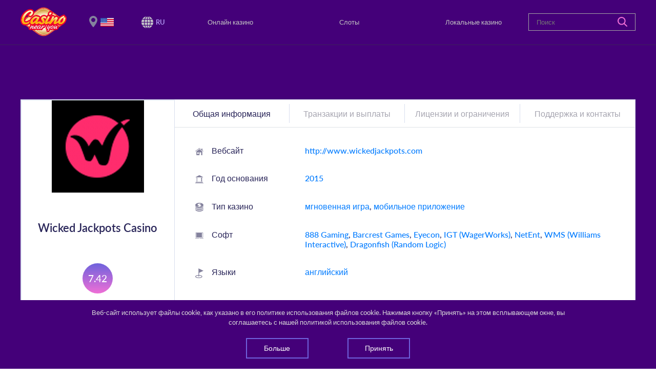

--- FILE ---
content_type: text/html; charset=UTF-8
request_url: https://casinonearyou.com/ru/%D0%BE%D0%BD%D0%BB%D0%B0%D0%B9%D0%BD-%D0%BA%D0%B0%D0%B7%D0%B8%D0%BD%D0%BE/wicked-jackpots-casino-%D0%BE%D0%B1%D0%B7%D0%BE%D1%80
body_size: 25998
content:
<!DOCTYPE html>
<html lang="ru">

<head>
    <!-- Global site tag (gtag.js) - Google Analytics -->
    <script async src="https://www.googletagmanager.com/gtag/js?id=UA-149610945-1"></script>
    <script>
      window.dataLayer = window.dataLayer || [];
      function gtag(){dataLayer.push(arguments);}
      gtag('js', new Date());

      gtag('config', 'UA-149610945-1');
    </script>

    <meta charset="utf-8" />
    <meta name="viewport" content="width=device-width, initial-scale=1, shrink-to-fit=no" />
    <meta http-equiv="Content-Type" content="text/html; charset=UTF-8"/>
    <meta name="keywords" content="обзор wicked jackpots casino,рейтинг wicked jackpots casino,wicked jackpots casino" />
    <meta name="description" content="Читайте обзор Wicked Jackpots Casino, если ищете информацию об этом онлайн-казино. Все, что вам нужно знать о нем здесь: Wicked Jackpots Casino рейтинг, программное обеспечение и игры, способы оплаты, лимиты на вывод средств, сроки вывода денег и коэффициент возврата, сведения о владельце и лицензии." />
    <meta name="csrf-token" content="lzK7NbrlkrSSqm7gLE2CAbgXtzTz7qSgnlFV9UQr">

    <title>Обзор Wicked Jackpots Casino – Рейтинг Wicked Jackpots Casino</title>

    <link rel="shortcut icon" href="/favicon/favicon.ico" />
    <link rel="stylesheet" type="text/css" href="//cdn.jsdelivr.net/gh/kenwheeler/slick@1.8.1/slick/slick.css"/>
    <link rel="stylesheet" type="text/css" href="//cdn.jsdelivr.net/gh/kenwheeler/slick@1.8.1/slick/slick-theme.css"/>
    <link href="/css/style.bundle.css" rel="stylesheet" />
    <link href="/css/search_bar_category.css" rel="stylesheet" />

    <style>
    .snackbar-wrapper {
        z-index: 100;
        position: fixed;
        bottom: 0;
        left: 0;
        background-color: #440079;
        color: #D9D9D9;
        width: 100%;
    }

    .snackbar__text {
        text-align: center;
    }

    .snackbar-container {
        width: 80%;
        margin: 0 auto;
        padding: 15px;
    }

    .snackbar-btn-container {
        width: 100%;
        margin: 0 auto;
        display: flex;
        justify-content: space-around;
    }

    .snackbar-btn-container .btn-primary-bordered {
        background-color: transparent;
        color: white;
    }

    .snackbar-btn-container .btn-primary-bordered:hover {
        box-shadow: none;
        background-color: white;
        color: #2e0e4d;
    }

    .sorted-wrapper .row {
        margin: 0;
    }

    .footer__disclaimer {
        color: #c3c3cc;
        padding: 0 15px;
    }

    .card__info-container {
        padding: 5px 0;
        display: flex;
        justify-content: center;
        position: relative;
    }

    .card__info {
        display: flex;
        justify-content: space-around;
        border-right: 1px solid #d8deee;
        width: 100px;
        cursor: pointer;

    }

    .is-flipped .card__info {
        display: none;
    }

    .card__info-flag:hover ~ .card__info--tooltip,
    .card__info-text:hover ~ .card__info--tooltip {
        display: block;
        transform: translateY(-35px);
    }

    .card__info--tooltip {
        display: none;
        position: absolute;
        background-color: #fff;
        padding: 7px 15px;
        white-space: nowrap;
        box-shadow: 2px 2px 0 0 #c1c1c8;
        z-index: 5000;
        left: 1px;
    }

    .card__info-flag {
        width: 21px;
        height: auto;
        vertical-align: top;

    }

    .card__info-text {
        font-size: 16px;
        text-transform: uppercase;
        color: #338AF3;
    }

    .card__info:nth-child(3) {
        border: none;
    }

    .footer__disclaimer p {
        margin-bottom: 5px;
    }

    .local-review__contacts-map {
        width: 300px;
    }

    .local-review__contacts-content {
        display: flex;
        flex-flow: column;
        justify-content: center;
    }

    @media (min-width: 768px) {
        .local-review__contacts-content {
            flex-flow: row;
            justify-content: space-between;
        }
        .snackbar-btn-container {
            width: 60%;
        }
        .local-review__contacts-map {
            width: 510px;
            margin-right: 30px;
        }
    }

    @media (min-width: 992px) {
        .snackbar-btn-container {
            width: 50%;
        }

        .local-review__contacts-map {
            width: 650px;
        }
    }

    @media (min-width: 1200px) {
        .snackbar-btn-container {
            width: 40%;
        }

        .local-review__contacts-map {
            width: 800px;
        }
    }
    }

    .card-body .group-buttons {
        margin-bottom:0;
    }

    .card__info-status--undefined {
        height: 17px;
        margin-top: 3px;
    }
</style>

    
    <link rel="alternate" href="https://casinonearyou.com/en/online-casinos/wicked-jackpots-casino-review" hreflang="en" />
            <link rel="alternate" href="https://casinonearyou.com/uk/онлайн-казино/wicked-jackpots-casino-огляд" hreflang="uk" />
            <link rel="alternate" href="https://casinonearyou.com/de/online-casinos/wicked-jackpots-casino-erfarungen" hreflang="de" />
            <link rel="alternate" href="https://casinonearyou.com/es/casinos-online/wicked-jackpots-casino-opiniones" hreflang="es" />
            <link rel="alternate" href="https://casinonearyou.com/fr/casinos-en-ligne/wicked-jackpots-casino-avis" hreflang="fr" />
            <link rel="alternate" href="https://casinonearyou.com/it/casinos-online/wicked-jackpots-casino-recensione" hreflang="it" />
            <link rel="alternate" href="https://casinonearyou.com/ru/онлайн-казино/wicked-jackpots-casino-обзор" hreflang="ru" />
    
</head>

<body>

    <header>
    <div class="d-flex flex-row flex-wrap justify-content-between align-items-center header-container">
        <div class="mobile-container">
            <div id="logo" class="logo-container">
                <a href="/ru">
                    <img src="/img/Casino_near_you_logo3.png" alt="Casino near you logo">
                </a>
            </div>

            <div class="location__wrapper">
        <div class="location active">
            <div class="change-location">
                <p>Мы используем геотаргетинг для отображения релевантной информации в зависимости от местоположения пользователя. Ваша страна пребывания - США.


                </p>
                <a data-toggle="modal" data-target="#locationModal">Изменить местоположение</a>
            </div>
            <img class="location__flag"
                 alt="current country" width="26" height="25"
                 src="https://casinonearyou.com/img/flags/246-united-states.png" />
        </div>
    </div>

            <div class="languages__wrapper">
                <div class="activeFlag">
                    <img src="/img/svg_icons/ico-web.svg" width="23" height="23" alt="lang" />
                    <ul class="languagepicker roundborders large">
                                                    <li class="lang"
                                >
                                                                    <a href="https://casinonearyou.com/en/online-casinos/wicked-jackpots-casino-review">
                                        <span>English</span>
                                    </a>
                                                            </li>
                                                    <li class="lang"
                                >
                                                                    <a href="https://casinonearyou.com/fr/casinos-en-ligne/wicked-jackpots-casino-avis">
                                        <span>Français</span>
                                    </a>
                                                            </li>
                                                    <li class="lang"
                                 class="active" >
                                                                    <a href="https://casinonearyou.com/ru/онлайн-казино/wicked-jackpots-casino-обзор">
                                        <span>Русский</span>
                                    </a>
                                                            </li>
                                                    <li class="lang"
                                >
                                                                    <a href="https://casinonearyou.com/uk/онлайн-казино/wicked-jackpots-casino-огляд">
                                        <span>Українська</span>
                                    </a>
                                                            </li>
                                                    <li class="lang"
                                >
                                                                    <a href="https://casinonearyou.com/de/online-casinos/wicked-jackpots-casino-erfarungen">
                                        <span>Deutsch</span>
                                    </a>
                                                            </li>
                                                    <li class="lang"
                                >
                                                                    <a href="https://casinonearyou.com/it/casinos-online/wicked-jackpots-casino-recensione">
                                        <span>Italiano</span>
                                    </a>
                                                            </li>
                                                    <li class="lang"
                                >
                                                                    <a href="https://casinonearyou.com/es/casinos-online/wicked-jackpots-casino-opiniones">
                                        <span>Español</span>
                                    </a>
                                                            </li>
                                            </ul>
                </div>
                <span>RU</span>
            </div>
            <button type="button" class="toggle-button hamburger hamburger--squeeze">
                <span class="hamburger-box"> <span class="hamburger-inner"></span> </span>
            </button>
        </div>
        <nav class="primary-menu__wrapper">
            <ul class="align-items-center navigation__list">
                <span class="d-lg-none d-block">Меню</span>
                <li>
                    <a class="desktop" href="https://casinonearyou.com/ru/онлайн-казино">
                        Онлайн казино
                        <a class="tab" href="https://casinonearyou.com/ru/онлайн-казино"> Онлайн казино </a>
                    </a>
                </li>

                <li>
                    <a class="desktop" href="https://casinonearyou.com/ru/казино-игры/онлайн-слоты">
                        Слоты
                        <a class="tab" href="https://casinonearyou.com/ru/казино-игры/онлайн-слоты">
                            Слоты
                        </a>
                    </a>
                </li>

                <li>
                    <a class="desktop" href="https://casinonearyou.com/ru/местные-казино">
                        Локальные казино
                        <a class="tab" href="https://casinonearyou.com/ru/местные-казино"> Локальные казино </a>
                    </a>
                </li>


            </ul>
        </nav>

                <div class="search-bar-container" id="search">
            <form class="header_search_form" action="https://casinonearyou.com/ru/поиск" method="POST">
                <input type="hidden" name="_token" value="lzK7NbrlkrSSqm7gLE2CAbgXtzTz7qSgnlFV9UQr">                <input id="searchfield1"
                       class="col-lg-12 float-right"
                       type="text"
                       name="search_string"
                       placeholder="Поиск"
                       autocomplete="off"/>
                <input id="search_entity_name"
                       class="search_entity_name"
                       name="search_entity_name"
                       type="hidden"
                       value="online-casino"/>
                <a class="main-search__button" href="#">
                    <svg fill="none" height="19" viewBox="0 0 19 19" width="19"
                         xmlns="http://www.w3.org/2000/svg">
                        <path
                            d="M18.6843 17.2016L14.0246 12.5364C16.3675 9.48697 16.1332 5.0823 13.3217 2.29355C11.7859 0.75583 9.80746 0 7.80302 0C5.79857 0 3.82016 0.75583 2.28429 2.29355C-0.761429 5.34294 -0.761429 10.2949 2.28429 13.3443C3.82016 14.882 5.79857 15.6379 7.80302 15.6379C9.46905 15.6379 11.1351 15.1166 12.5148 14.048L17.2005 18.6872C17.4087 18.8957 17.669 19 17.9554 19C18.2157 19 18.5021 18.8957 18.7103 18.6872C19.1008 18.2963 19.1008 17.6187 18.6843 17.2016ZM7.82905 13.5267C6.29317 13.5267 4.88746 12.9273 3.79413 11.8587C1.58143 9.64335 1.58143 6.02058 3.79413 3.77915C4.86143 2.71056 6.29317 2.11111 7.82905 2.11111C9.36492 2.11111 10.7706 2.71056 11.864 3.77915C12.9573 4.84774 13.53 6.28121 13.53 7.81893C13.53 9.35665 12.9313 10.7641 11.864 11.8587C10.7967 12.9534 9.33889 13.5267 7.82905 13.5267Z"
                            fill="#EF6FD6"/>
                    </svg>
                </a>
                <div class="search-bar-category">
                    <h6 class="search-bar-category-title">Выберите категорию</h6>
                    <ul>
                        <li><a class="search-bar-category-link" href="#" entity_name="online-casino">Онлайн казино</a></li>
                        <li><a class="search-bar-category-link" href="#" entity_name="local-casino">Локальные казино</a></li>
                        <li><a class="search-bar-category-link" href="#" entity_name="online-slot">Слоты</a></li>
                    </ul>
                </div>
            </form>
        </div>
        
    </div>
</header>

        <main class="main__review">
        <section class="review">
            <div class="header-bg"></div>
        </section>
        <section class="content__container">
            <div class="container content__wrapper">
                <div class="row container__border">
                    <div class="col-md-3 col-sm-12 review-card-container">
                        <div class="minus-margin">
                            <img class="casino-logo" src="/uploads/casino-logos-retina/wicked-jackpots-casino-556da0dc7528f706458b4573.png" alt="Wicked Jackpots Casino"/>
                            <span class="casino-title">Wicked Jackpots Casino</span>
                        </div>
                        <div class="rating">
                            7.42
                        </div>
                        <div class="star-ratings-css">
                            <div class="star-ratings-css-top" style="width: calc(7.42 / 5 * 100%)">
                                <span>★</span><span>★</span><span>★</span><span>★</span>                            </div>
                            <div class="star-ratings-css-bottom">
                                <span>★</span><span>★</span><span>★</span><span>★</span><span>★</span>
                            </div>
                        </div>

                                                                                <div class="players justify-content-center mb-4">
                                <div class="row">
                                    <div class="col-8 mb-1">
                                                                                    <b>США</b>: нет данных
                                                                            </div>
                                    <div class="col-4">
                                        <img class="location__flag"
                                             alt="current country" width="31" height="24"
                                             src="https://casinonearyou.com/img/flags/246-united-states.png" />
                                    </div>
                                </div>
                                <div class="row">
                                    <div class="col-8 mb-1">
                                                                                    <b>Русский</b>: язык НЕ поддерживается
                                                                            </div>
                                    <div class="col-4">
                                        <span class="card__info-text ml-4">RU</span>
                                    </div>
                                </div>
                                <div class="row mb-1">
                                    <div class="col-8 mb-1">
                                                                                    <b>Доллар США</b>: валюта принимается
                                                                            </div>
                                    <div class="col-4">
                                        <span class="card__info-text ml-4">USD</span>
                                    </div>
                                </div>
                            </div>
                        




                    </div>
                    <div class="col-md-9">
                        <div class="d-md-block d-none">
                            <ul class="nav nav-tabs justify-content-around" id="reviewTab" role="tablist">
                                <li class="nav-item">
                                    <a class="nav-link active" id="home-tab" data-toggle="tab" href="#generalInfoTab"
                                       role="tab"
                                       aria-controls="generalInfo" aria-selected="true">Общая информация</a>
                                </li>
                                <li class="nav-item">
                                    <a class="nav-link" id="payments-tab" data-toggle="tab" href="#paymentsTab"
                                       role="tab"
                                       aria-controls="paymentsTab" aria-selected="false">Транзакции и выплаты</a>
                                </li>
                                <li class="nav-item">
                                    <a class="nav-link" id="licenses-tab" data-toggle="tab" href="#licensesTab"
                                       role="tab"
                                       aria-controls="licensesTab" aria-selected="false">Лицензии и ограничения</a>
                                </li>
                                <li class="nav-item">
                                    <a class="nav-link" id="support-tab" data-toggle="tab" href="#supportTab" role="tab"
                                       aria-controls="supportTab" aria-selected="false">Поддержка и контакты</a>
                                </li>
                            </ul>
                        </div>
                        <div class="tab-content" id="reviewTabContent">
                            <div class="collapse-card tab-pane fade show active" id="generalInfoTab" role="tabpanel"
                                 aria-labelledby="generalInfo-tab">
                                <a class="d-md-none col-sm-block" data-toggle="collapse" role="button"
                                   href="#generalInfo"
                                   aria-controls="generalInfo" aria-expanded="true">Общая информация</a>
                                <div class="review__wrapper container collapse show" id="generalInfo">
                                    <div class="row table-row">
                                        <div class="review-title col-4 col-md-3">
                                            <div class="svg-wrapper">
                                                <svg viewBox="0 0 22 19" fill="none"
                                                     xmlns="http://www.w3.org/2000/svg">
                                                    <path d="M3 9.11928V9.45622V19H11.4792V11.6978H15.9625V18.9998H19V9.45625V9.11932L11 3L3 9.11928ZM9.12329 15.5478H5.36585V11.6978H9.1235V15.5478H9.12329Z" fill="#84829D"/>
                                                    <path d="M21.7745 7.97921L19.2928 6.31788C19.2928 4.18805 19.2928 1.71801 19.2928 1.71801H16.3841C16.3841 1.71801 16.3841 2.78559 16.3841 4.12171L10.9249 0L0.222549 7.98094C-0.0253827 8.17078 -0.0734089 8.52686 0.115137 8.77599C0.303683 9.02534 0.657517 9.07408 0.905664 8.88402L10.9293 1.42184L21.0973 8.88622C21.1988 8.96294 21.3176 8.99978 21.4355 8.99978C21.6067 8.99978 21.7762 8.92151 21.8871 8.77314C22.0739 8.52267 22.0237 8.16728 21.7745 7.97921Z" fill="#84829D"/>
                                                </svg>
                                            </div>
                                            Вебсайт
                                        </div>
                                        <div class="review-content col-8 col-md-9">
                                                                                            <a href="http://www.wickedjackpots.com" target="_blank" rel="nofollow">http://www.wickedjackpots.com</a>
                                                                                    </div>
                                    </div>
                                    <div class="row table-row">
                                        <div class="review-title col-4 col-md-3">
                                            <div class="svg-wrapper">
                                                <svg viewBox="0 0 22 22" fill="none"
                                                     xmlns="http://www.w3.org/2000/svg">
                                                    <path d="M1.55881 6H20.4402C21.0081 6 21.2134 5.27935 20.7248 5.00111L11.2843 0.0749001C11.1086 -0.0249667 10.8903 -0.0249667 10.715 0.0749001L1.27418 5.00089C0.785603 5.27935 0.99093 6 1.55881 6Z" fill="#84829D"/>
                                                    <path d="M3.35139 16.2331C3.15704 16.2331 2.99951 16.4047 2.99951 16.6165C2.99951 16.8284 3.157 17 3.35139 17H5.64764C5.84199 17 5.99951 16.8284 5.99951 16.6165C5.99951 16.4047 5.84202 16.2331 5.64764 16.2331H5.30632V7.76685H5.64764C5.84199 7.76685 5.99951 7.59529 5.99951 7.38354C5.99951 7.17178 5.84202 7 5.64764 7H3.35139C3.15704 7 2.99951 7.17182 2.99951 7.38354C2.99951 7.59526 3.157 7.76685 3.35139 7.76685H3.69271V16.2331H3.35139Z" fill="#84829D"/>
                                                    <path d="M15.4696 16.2331C15.2105 16.2331 15.0005 16.4047 15.0005 16.6165C15.0005 16.8284 15.2105 17 15.4696 17H18.5311C18.7905 17 19.0005 16.8284 19.0005 16.6165C19.0005 16.4047 18.7905 16.2331 18.5311 16.2331H18.0763V7.76685H18.5311C18.7905 7.76685 19.0005 7.59529 19.0005 7.38354C19.0005 7.17178 18.7905 7 18.5311 7H15.4696C15.2105 7 15.0005 7.17182 15.0005 7.38354C15.0005 7.59526 15.2105 7.76685 15.4696 7.76685H15.9247V16.2331H15.4696Z" fill="#84829D"/>
                                                    <path d="M19.9995 18H0.999512V20H19.9995V18Z" fill="#84829D"/>
                                                    <path d="M22.0005 21H0.000488281V22H22.0005V21Z" fill="#84829D"/>
                                                </svg>
                                            </div>
                                            Год основания
                                        </div>
                                        <div class="review-content col-8 col-md-9">
                                                                                            <a href="https://casinonearyou.com/ru/онлайн-казино/год-основания/2015">2015</a>
                                                                                    </div>
                                    </div>
                                    <div class="row table-row">
                                        <div class="review-title col-4 col-md-3">
                                            <div class="svg-wrapper">
                                                <svg width="21" height="23" viewBox="0 0 21 23" fill="none"
                                                     xmlns="http://www.w3.org/2000/svg">
                                                    <path d="M10.5007 12.6876C5.8766 12.6876 1.95375 11.2095 0.000488281 9.00026V9.44533C0.0449967 12.5041 4.75512 15 10.5007 15C16.1742 15 20.9822 12.4407 21.0005 9.41114V9C19.0475 11.2093 15.1246 12.6876 10.5007 12.6876Z" fill="#84829D"/>
                                                    <path d="M10.5007 16.6076C5.88756 16.6076 1.95708 15.1597 0.000488281 13V13.5772C0.0449967 16.5632 4.75512 19 10.5007 19C16.1742 19 20.9822 16.5013 21.0005 13.5438V13.0027C19.0462 15.1624 15.1203 16.6076 10.5007 16.6076Z" fill="#84829D"/>
                                                    <path d="M10.5007 20.5947C5.88756 20.5947 1.95708 19.1519 0.000488281 17V17.5961C0.0449967 20.5719 4.75512 23 10.5007 23C16.1742 23 20.9822 20.5103 21.0005 17.5631V17.0027C19.0462 19.1546 15.1203 20.5947 10.5007 20.5947Z" fill="#84829D"/>
                                                    <path d="M13.0005 7.51065C13.0005 7.36168 12.9184 7.24918 12.7546 7.17279C12.5905 7.09639 12.3392 7.03898 12.0005 7V8C12.6671 7.94318 13.0005 7.78 13.0005 7.51065Z" fill="#84829D"/>
                                                    <path d="M10.5007 12C16.1925 12 21.0005 9.2525 21.0005 5.99984C21.0005 2.7475 16.1925 0 10.5007 0C4.80903 0 0.000488281 2.7475 0.000488281 5.99988C0.000488281 9.2525 4.80907 12 10.5007 12ZM6.18694 3.65495C6.35913 3.39904 6.60587 3.17782 6.92842 2.99135C7.25071 2.80512 7.64292 2.6547 8.10488 2.54005C8.56679 2.42596 9.08802 2.34631 9.6677 2.30137V1.53362H11.376V2.27957C11.8988 2.29922 12.4306 2.3404 12.9714 2.40228C13.512 2.46498 14.0082 2.55054 14.4592 2.65955V4.13583C13.3563 3.88717 12.3287 3.74834 11.376 3.7182V5.37343C11.8273 5.42322 12.2732 5.48913 12.7137 5.57094C13.1543 5.65302 13.5481 5.77196 13.8955 5.92884C14.2428 6.08544 14.5256 6.2905 14.7443 6.54402C14.9626 6.79726 15.0719 7.12284 15.0719 7.52059C15.0719 8.15702 14.7512 8.65673 14.1107 9.01922C13.4695 9.38225 12.5581 9.60829 11.3763 9.69761V10.4656H9.66793V9.73503C8.96611 9.71996 8.30555 9.67663 7.68591 9.60453C7.06653 9.5324 6.5527 9.43176 6.14421 9.3026V7.84166C6.42377 7.91137 6.69566 7.97216 6.96072 8.02465C7.22577 8.07659 7.49767 8.12125 7.77722 8.15866C8.05652 8.19608 8.35032 8.22567 8.65836 8.24826C8.96589 8.27061 9.30268 8.28431 9.66796 8.28916V6.65624C9.21722 6.61158 8.76954 6.55048 8.32542 6.47353C7.88104 6.39658 7.48194 6.28111 7.12735 6.12693C6.77277 5.97299 6.48455 5.76875 6.26275 5.51555C6.04043 5.26231 5.92977 4.93403 5.92977 4.53147C5.92955 4.2028 6.01527 3.91112 6.18694 3.65495Z" fill="#84829D"/>
                                                </svg>
                                            </div>
                                            Тип казино
                                        </div>
                                        <div class="review-content col-8">
                                                                                            <a href="https://casinonearyou.com/ru/онлайн-казино/тип/мгновенная-игра"
                                                   >мгновенная игра</a>, 
                                                                                            <a href="https://casinonearyou.com/ru/онлайн-казино/тип/мобильное-приложение"
                                                   >мобильное приложение</a>
                                                                                    </div>
                                    </div>
                                    <div class="row table-row">
                                        <div class="review-title col-4 col-md-3">
                                            <div class="svg-wrapper">
                                                <svg width="22" height="16" viewBox="0 0 22 16" fill="none"
                                                     xmlns="http://www.w3.org/2000/svg">
                                                    <path d="M21.0005 0.896567C21.0005 0.403455 20.5615 0 20.0249 0H1.97611C1.43952 0 1.00049 0.403455 1.00049 0.896567V13H21.0005V0.896567ZM20.0249 12.1035H1.97611V0.896567H20.0249V12.1035Z" fill="#84829D"/>
                                                    <path d="M12.1229 15V15.5555H9.87802V15H0.000488281V15.5555C0.000488281 15.8 0.404577 16 0.898462 16H21.1025C21.5964 16 22.0005 15.8 22.0005 15.5555V15H12.1229Z" fill="#84829D"/>
                                                    <path d="M18.0005 1H3.00049V12H18.0005V1H18.0005ZM12.8576 6.49998V7.69562H11.1433V8.65215H12.8576V9.60869H11.1433V10.5652H9.85764V9.60869H8.14336V8.65215H9.85764V7.69562H8.14336V6.49998H9.28999L7.45976 2.91304H8.96298L10.4848 6.02175H10.5163L12.0384 2.91304H13.5414L11.7112 6.49998H12.8576Z" fill="#84829D"/>
                                                    <rect x="7.00049" y="2" width="8" height="9" fill="#84829D"/>
                                                </svg>
                                            </div>
                                            Софт
                                        </div>
                                        <div class="col-8 col-md-9">
                                                                                                                                                <a href="https://casinonearyou.com/ru/онлайн-казино/программное-обеспечение/888-gaming"
                                                       >888 Gaming</a>, 
                                                                                                                                                        <a href="https://casinonearyou.com/ru/онлайн-казино/программное-обеспечение/barcrest-games"
                                                       >Barcrest Games</a>, 
                                                                                                                                                        <a href="https://casinonearyou.com/ru/онлайн-казино/программное-обеспечение/eyecon"
                                                       >Eyecon</a>, 
                                                                                                                                                        <a href="https://casinonearyou.com/ru/онлайн-казино/программное-обеспечение/igt-wagerworks"
                                                       >IGT (WagerWorks)</a>, 
                                                                                                                                                        <a href="https://casinonearyou.com/ru/онлайн-казино/программное-обеспечение/netent"
                                                       >NetEnt</a>, 
                                                                                                                                                        <a href="https://casinonearyou.com/ru/онлайн-казино/программное-обеспечение/wms-williams-interactive"
                                                       >WMS (Williams Interactive)</a>, 
                                                                                                                                                        <a href="https://casinonearyou.com/ru/онлайн-казино/программное-обеспечение/dragonfish-random-logic"
                                                       >Dragonfish (Random Logic)</a>
                                                                                                                                                                                                                                        </div>
                                    </div>
                                    <div class="row table-row">
                                        <div class="review-title col-4 col-md-3">
                                            <div class="svg-wrapper">
                                                <svg width="16" height="19" viewBox="0 0 16 19" fill="none"
                                                     xmlns="http://www.w3.org/2000/svg">
                                                    <path d="M7.42715 13.0035V8.76221L16.0005 4.65717L6.27472 0V0.943096V9.31413V13.0035C3.06865 13.1132 0.000488281 14.1363 0.000488281 15.9966C0.000488281 17.9682 3.44665 19 6.85094 19C10.2552 19 13.7012 17.9682 13.7012 15.9966C13.7012 14.1361 10.633 13.1132 7.42715 13.0035ZM6.85094 17.7852C3.42552 17.7852 1.15292 16.7087 1.15292 15.9966C1.15292 15.3254 3.17333 14.3305 6.27472 14.2187V15.9259H7.42715V14.2187C10.5285 14.3305 12.5488 15.3254 12.5488 15.9966C12.5488 16.7087 10.2762 17.7852 6.85094 17.7852Z" fill="#84829D"/>
                                                </svg>
                                            </div>
                                            Языки
                                        </div>
                                        <div class="col-8 col-md-9">
                                                                                                                                                <a href="https://casinonearyou.com/ru/онлайн-казино/язык/английский"
                                                       >английский</a>
                                                                                                                                                                                                                                        </div>
                                    </div>
                                </div>
                            </div>
                            <div class="collapse-card tab-pane fade" id="paymentsTab" role="tabpanel"
                                 aria-labelledby="paymentsTab">
                                <a class="d-md-none col-sm-block collapsed" data-toggle="collapse" role="button"
                                   href="#payments"
                                   aria-controls="payments" aria-expanded="false">Транзакции и выплаты</a>
                                <div class="review__wrapper container collapse" data-parent="#reviewTabContent" id="payments">
                                    <div class="row table-row">
                                        <div class="review-title col-4 col-md-3">
                                            <div class="svg-wrapper">
                                                <svg width="22" height="22" viewBox="0 0 22 22" fill="none"
                                                     xmlns="http://www.w3.org/2000/svg">
                                                    <g clip-path="url(#clip0)">
                                                        <path d="M11 0C4.92491 0 0 4.92491 0 11C0 17.0751 4.92491 22 11 22C17.0751 22 22 17.0751 22 11C22 4.92491 17.0751 0 11 0ZM20.2068 11.6169L20.9082 12.3006C21.0228 12.4122 20.9935 12.6033 20.8508 12.6757L19.9767 13.1181C19.8515 13.1817 19.8101 13.3408 19.8891 13.457L20.4385 14.2681C20.528 14.4005 20.4611 14.5818 20.3065 14.6238L19.3616 14.8815C19.2261 14.9182 19.1537 15.0658 19.2074 15.1958L19.5823 16.1004C19.6434 16.2483 19.5411 16.4124 19.3816 16.4225L18.4042 16.4846C18.2638 16.4934 18.1633 16.6234 18.1899 16.7613L18.3749 17.7232C18.4051 17.8803 18.2718 18.0206 18.1136 17.9982L17.1436 17.8622C17.0043 17.8426 16.8798 17.9496 16.878 18.0901L16.8653 19.0696C16.8633 19.2295 16.7047 19.3399 16.5537 19.2863L15.6313 18.9578C15.4991 18.9107 15.3552 18.9904 15.325 19.1277L15.1158 20.0845C15.0817 20.2406 14.9037 20.317 14.7671 20.2343L13.9294 19.7265C13.809 19.6537 13.6522 19.7032 13.5952 19.8315L13.1974 20.7264C13.1326 20.8727 12.9431 20.9116 12.8259 20.803L12.1073 20.1373C12.0044 20.0418 11.8409 20.0585 11.7591 20.1727L11.1895 20.9693C11.0964 21.0995 10.903 21.0995 10.81 20.9693L10.2402 20.1727C10.1585 20.0583 9.99508 20.0418 9.89191 20.1373L9.17339 20.803C9.05613 20.9116 8.8665 20.8727 8.8018 20.7264L8.40425 19.8315C8.34706 19.7032 8.19018 19.6537 8.07008 19.7265L7.23232 20.2343C7.09547 20.317 6.91771 20.2406 6.88363 20.0845L6.6742 19.1277C6.64429 18.9904 6.50061 18.9108 6.36817 18.9578L5.4455 19.2863C5.29503 19.3399 5.13617 19.2293 5.13398 19.0696L5.12165 18.0901C5.11967 17.9496 4.99515 17.8426 4.85589 17.8622L3.88613 17.9982C3.72749 18.0206 3.59441 17.8803 3.62475 17.7232L3.80977 16.7613C3.83616 16.6234 3.73565 16.4934 3.59549 16.4846L2.61804 16.4225C2.45832 16.4124 2.35623 16.2483 2.41741 16.1004L2.79206 15.1958C2.84573 15.0658 2.77358 14.9182 2.63806 14.8815L1.69292 14.6238C1.53871 14.5818 1.47138 14.4003 1.56114 14.2681L2.11027 13.457C2.18904 13.3408 2.14791 13.1817 2.02271 13.1181L1.14885 12.6757C1.00628 12.6034 0.976807 12.4122 1.09123 12.3006L1.7926 11.6169C1.89337 11.519 1.88499 11.3548 1.77499 11.2673L1.0083 10.6579C0.883127 10.5585 0.892797 10.3653 1.02742 10.2788L1.85242 9.75039C1.97055 9.6745 1.99542 9.51212 1.90544 9.40432L1.27668 8.65323C1.17416 8.53046 1.22255 8.34325 1.37194 8.28584L2.28606 7.93406C2.4172 7.88369 2.47417 7.72923 2.40771 7.60582L1.9433 6.74343C1.86741 6.60262 1.95254 6.42882 2.11049 6.40265L3.07673 6.24228C3.21534 6.21942 3.30223 6.07991 3.26197 5.94507L2.9806 5.00676C2.93463 4.85362 3.05297 4.70052 3.21293 4.70689L4.19172 4.74406C4.3321 4.74934 4.44515 4.6301 4.43286 4.49041L4.34619 3.51472C4.3321 3.35522 4.47883 3.22936 4.63416 3.26743L5.58523 3.50084C5.72162 3.53427 5.85649 3.44056 5.87278 3.30086L5.98411 2.32779C6.00237 2.16894 6.17132 2.07523 6.31608 2.14367L7.20094 2.56386C7.32765 2.62393 7.47881 2.55923 7.52256 2.42572L7.82769 1.49489C7.8774 1.34308 8.06178 1.28502 8.18982 1.38115L8.97194 1.97098C9.08413 2.05545 9.24496 2.02224 9.31492 1.90059L9.80111 1.05028C9.8803 0.911454 10.0728 0.891899 10.1786 1.01178L10.8259 1.74702C10.9187 1.85239 11.083 1.85239 11.1759 1.74702L11.8233 1.01178C11.929 0.891899 12.1212 0.911454 12.2009 1.05028L12.6868 1.90059C12.7566 2.02245 12.9176 2.05545 13.0298 1.97098L13.8119 1.38115C13.9398 1.28477 14.1243 1.34286 14.1741 1.49489L14.479 2.42572C14.5228 2.55926 14.6739 2.62393 14.8009 2.56386L15.6855 2.14367C15.8298 2.07526 15.999 2.16898 16.0173 2.32779L16.1288 3.30086C16.1447 3.44056 16.2797 3.53449 16.4161 3.50084L17.3674 3.26743C17.5227 3.22936 17.6695 3.35522 17.6554 3.51472L17.5687 4.49041C17.5562 4.63032 17.6695 4.74956 17.8101 4.74406L18.7886 4.70689C18.9486 4.70074 19.067 4.85362 19.021 5.00676L18.7398 5.94507C18.6994 6.07969 18.7862 6.21921 18.9251 6.24228L19.8913 6.40265C20.049 6.42882 20.1344 6.60262 20.0585 6.74343L19.5941 7.60582C19.5274 7.72944 19.5844 7.88369 19.7157 7.93406L20.6296 8.28584C20.779 8.34325 20.8274 8.53046 20.7249 8.65323L20.0965 9.40432C20.0063 9.51212 20.0312 9.67468 20.1493 9.75039L20.9739 10.2788C21.1085 10.3653 21.1185 10.5585 20.9933 10.6579L20.2266 11.2673C20.1146 11.3546 20.1062 11.5188 20.2068 11.6169Z" fill="#84829D"/>
                                                        <path d="M12.6499 12.3987C12.458 12.2639 12.1643 12.1618 11.7686 12.0923V13.8646C12.5476 13.7643 12.9374 13.475 12.9374 12.9974C12.9374 12.7336 12.8415 12.5343 12.6499 12.3987Z" fill="#84829D"/>
                                                        <path d="M9.05371 9.08561C9.05371 9.34961 9.15404 9.55092 9.35535 9.68885C9.55622 9.82721 9.86113 9.93394 10.2697 10.0094V8.19946C9.81077 8.24983 9.49331 8.35192 9.31753 8.50592C9.14149 8.65992 9.05371 8.85306 9.05371 9.08561Z" fill="#84829D"/>
                                                        <path d="M11 2.75C6.44359 2.75 2.75 6.44359 2.75 11C2.75 15.5564 6.44359 19.25 11 19.25C15.5562 19.25 19.25 15.5564 19.25 11C19.25 6.44359 15.5562 2.75 11 2.75ZM14.1671 14.8546C13.6046 15.3135 12.8051 15.5993 11.7683 15.7122V16.6833H10.2697V15.7595C9.65344 15.7406 9.07396 15.6856 8.53032 15.5945C7.98668 15.5034 7.53593 15.3762 7.17775 15.2128V13.3654C7.42284 13.4534 7.66154 13.5304 7.8943 13.5962C8.12663 13.6624 8.36554 13.719 8.61084 13.7659C8.85572 13.8132 9.11332 13.851 9.38372 13.8792C9.65365 13.9073 9.94936 13.9249 10.2699 13.9309V11.8666C9.87365 11.8098 9.48096 11.733 9.09154 11.6354C8.7019 11.5384 8.35144 11.3923 8.04061 11.1971C7.72951 11.0024 7.47651 10.7446 7.28182 10.424C7.08691 10.1037 6.98967 9.68881 6.98967 9.17993C6.98967 8.76502 7.06513 8.39606 7.21582 8.07245C7.36673 7.74882 7.58346 7.46922 7.86615 7.23336C8.14906 6.99773 8.49315 6.80789 8.89839 6.66291C9.30363 6.51858 9.76077 6.41803 10.2699 6.36127V5.39065H11.7687V6.33312C12.2272 6.35822 12.6939 6.41034 13.1684 6.48867C13.6427 6.56722 14.0781 6.67589 14.4741 6.81382V8.68029C13.5063 8.36615 12.6043 8.18993 11.7687 8.15251V10.2451C12.1645 10.308 12.5556 10.3912 12.9422 10.495C13.3287 10.5987 13.6741 10.7494 13.9791 10.9476C14.2838 11.1454 14.5322 11.4047 14.7238 11.7253C14.9154 12.0456 15.0113 12.4574 15.0113 12.9599C15.0106 13.7643 14.7294 14.3959 14.1671 14.8546Z" fill="#84829D"/>
                                                    </g>
                                                    <defs>
                                                        <clipPath id="clip0">
                                                            <rect width="22" height="22" fill="white"/>
                                                        </clipPath>
                                                    </defs>
                                                </svg>
                                            </div>
                                            Валюты
                                        </div>
                                        <div class="col-8 col-md-9">
                                                                                                                                                <a href="https://casinonearyou.com/ru/онлайн-казино/валюта/фунт-стерлингов"
                                                       >
                                                       фунт стерлингов</a>, 
                                                                                                                                                        <a href="https://casinonearyou.com/ru/онлайн-казино/валюта/канадский-доллар"
                                                       >
                                                       канадский доллар</a>, 
                                                                                                                                                        <a href="https://casinonearyou.com/ru/онлайн-казино/валюта/евро"
                                                       >
                                                       евро</a>, 
                                                                                                                                                        <a href="https://casinonearyou.com/ru/онлайн-казино/валюта/доллар-сша"
                                                       >
                                                       доллар США</a>
                                                                                                                                                                                                                                        </div>
                                    </div>
                                    <div class="row table-row">
                                        <div class="review-title col-4 col-md-3">
                                            <div class="svg-wrapper">
                                                <svg width="24" height="24" viewBox="0 0 24 24" fill="none"
                                                     xmlns="http://www.w3.org/2000/svg">
                                                    <path d="M10.2852 5.14868H11.9994V9.86297H10.2852V5.14868Z" fill="#84829D"/>
                                                    <path d="M6.85686 9.92201V5.14868H5.14258V9.48583C5.34604 9.69218 5.51822 9.92726 5.65386 10.1838C6.04633 10.06 6.44865 9.97247 6.85686 9.92201Z" fill="#84829D"/>
                                                    <path d="M12 10.7202H7.71429C6.98293 10.7204 6.25768 10.8556 5.57518 11.1192C5.4675 11.1605 5.34729 11.1564 5.2425 11.108C5.13761 11.0597 5.05661 10.9709 5.01814 10.862C4.76679 10.1543 4.16411 9.62922 3.42857 9.47729V12.3578C3.42857 12.4655 3.38807 12.569 3.31489 12.6485C2.66593 13.3514 2.19375 14.1985 1.93714 15.1203C1.88571 15.306 1.71664 15.4344 1.52411 15.4344H0V18.0059H1.52411C1.71664 18.0058 1.88571 18.1343 1.93714 18.32C2.19321 19.2418 2.66529 20.0889 3.31457 20.7916C3.38775 20.8708 3.42857 20.9748 3.42857 21.0825V24.0059H6V23.0202C6 22.8915 6.05775 22.7697 6.1575 22.6881C6.25714 22.6066 6.38829 22.5743 6.51429 22.6002C6.90921 22.6799 7.31121 22.72 7.71429 22.7202H12C12.4031 22.7199 12.8051 22.6794 13.2 22.5996C13.326 22.574 13.4571 22.6062 13.5568 22.6878C13.6565 22.7692 13.7143 22.8909 13.7143 23.0196V24.0059H16.2857V21.0807C16.2857 20.9724 16.3265 20.8686 16.3997 20.7894C16.9244 20.2227 17.3351 19.56 17.6087 18.8377C17.5256 18.8529 17.4416 18.8617 17.3571 18.863C16.5287 18.863 15.8571 18.1913 15.8571 17.363V16.7202H16.7143V17.363C16.7134 17.6566 16.9125 17.9133 17.1971 17.9856C17.4816 18.0582 17.7789 17.9277 17.9186 17.6694C17.9712 17.3557 17.9984 17.0383 18 16.7202C17.9966 13.4082 15.3122 10.7239 12 10.7202ZM4.71429 16.2916C4.24082 16.2916 3.85714 15.9079 3.85714 15.4344C3.85714 14.961 4.24082 14.5773 4.71429 14.5773C5.18775 14.5773 5.57143 14.961 5.57143 15.4344C5.57143 15.9079 5.18775 16.2916 4.71429 16.2916ZM12 12.4344H7.71429V11.5773H12V12.4344Z" fill="#84829D"/>
                                                    <path d="M17.143 12.1999V5.14868H15.4287V10.7909C16.0724 11.1649 16.6514 11.6407 17.143 12.1999Z" fill="#84829D"/>
                                                    <path d="M13.7144 0.0273438L3.42871 3.31856V4.29163H24.0001V3.31856L13.7144 0.0273438ZM13.7144 3.43449C13.0045 3.43449 12.4287 2.85892 12.4287 2.14877C12.4287 1.43863 13.0045 0.863058 13.7144 0.863058C14.4244 0.863058 15.0001 1.43863 15.0001 2.14877C15.0001 2.85892 14.4244 3.43449 13.7144 3.43449Z" fill="#84829D"/>
                                                    <path d="M14.1423 2.14879C14.1423 2.38557 13.9505 2.57736 13.7137 2.57736C13.4769 2.57736 13.2852 2.38557 13.2852 2.14879C13.2852 1.91221 13.4769 1.72021 13.7137 1.72021C13.9505 1.72021 14.1423 1.91221 14.1423 2.14879Z" fill="#84829D"/>
                                                    <path d="M20.5713 5.14868H22.2856V13.2915H20.5713V5.14868Z" fill="#84829D"/>
                                                    <path d="M18.7978 15.863H24.0003V14.1487H18.3525C18.5754 14.6983 18.725 15.2748 18.7978 15.863Z" fill="#84829D"/>
                                                </svg>
                                            </div>
                                            Методы депозита
                                        </div>
                                        <div class="col-8 col-md-9">
                                                                                                                                                <a href="https://casinonearyou.com/ru/онлайн-казино/методы-депозита/entropay">
                                                       Entropay</a>, 
                                                                                                                                                        <a href="https://casinonearyou.com/ru/онлайн-казино/методы-депозита/maestro">
                                                       Maestro</a>, 
                                                                                                                                                        <a href="https://casinonearyou.com/ru/онлайн-казино/методы-депозита/mastercard">
                                                       MasterCard</a>, 
                                                                                                                                                        <a href="https://casinonearyou.com/ru/онлайн-казино/методы-депозита/neteller">
                                                       Neteller</a>, 
                                                                                                                                                        <a href="https://casinonearyou.com/ru/онлайн-казино/методы-депозита/paypal">
                                                       PayPal</a>, 
                                                                                                                                                        <a href="https://casinonearyou.com/ru/онлайн-казино/методы-депозита/paysafe-card">
                                                       Paysafe Card</a>, 
                                                                                                                                                        <a href="https://casinonearyou.com/ru/онлайн-казино/методы-депозита/ukash">
                                                       Ukash</a>, 
                                                                                                                                                        <a href="https://casinonearyou.com/ru/онлайн-казино/методы-депозита/visa">
                                                       Visa</a>, 
                                                                                                                                                        <a href="https://casinonearyou.com/ru/онлайн-казино/методы-депозита/visa-debit">
                                                       Visa Debit</a>, 
                                                                                                                                                        <a href="https://casinonearyou.com/ru/онлайн-казино/методы-депозита/безналичный-платеж">
                                                       безналичный платеж</a>
                                                                                                                                                                                                                                        </div>
                                    </div>
                                    <div class="row table-row">
                                        <div class="review-title col-4 col-md-3">
                                            <div class="svg-wrapper">
                                                <svg width="28" height="15" viewBox="0 0 28 15" fill="none"
                                                     xmlns="http://www.w3.org/2000/svg">
                                                    <path d="M28 13.0606V13.9041C28 14.5051 27.39 15 26.6465 15L10.3535 14.9445C9.61005 14.9445 9 14.4546 9 13.8485V13L28 13.0606Z" fill="#84829D"/>
                                                    <path d="M28 5.3339V11L9 10.9292V10.3035C9.0889 10.2859 9.17785 10.2622 9.24136 10.2505C9.36205 10.215 9.79405 10.0911 10.2895 9.93765L10.6834 9.81372C10.7088 9.80782 10.7596 9.80191 10.8295 9.80191C10.9946 9.80191 11.1789 9.81956 11.3948 9.83728L11.4774 9.8491C11.8459 9.87857 12.3096 9.91992 12.8813 9.92583H12.9639C13.6817 9.92583 14.228 9.86675 14.7489 9.58937C15.8542 9.01096 16.7054 7.62396 16.2608 6.29596H18.0394L16.5784 4L26.6469 4.04726C27.3902 4.04726 28 4.62567 28 5.3339Z" fill="#84829D"/>
                                                    <path d="M10.4086 8.39305C10.7761 8.2735 11.1485 8.31032 11.7023 8.36093C12.0649 8.39305 12.5109 8.43442 13.0548 8.43912C13.7899 8.44366 14.0643 8.37926 14.2946 8.25516C14.9611 7.90112 15.4903 7.01376 15.211 6.25514C15.0787 5.88275 14.7797 5.63902 14.6818 5.56091C14.4858 5.39991 14.2652 5.28043 14.0006 5.19307C13.3243 4.96775 12.506 5.01836 11.9669 5.05048L11.8787 5.05518C11.4622 5.07814 11.1387 5.092 10.8839 5.09655C10.9231 5.04594 10.9574 4.99078 10.9966 4.94017C11.0015 4.93562 11.2269 4.60453 11.3887 4.25056C11.4181 4.29193 11.4474 4.33792 11.4818 4.39307C11.5699 4.53566 11.7023 4.74712 12.0012 4.74712H16L15.5639 4.05282C14.5347 2.42525 13.6919 1.55176 13.241 1.08278C13.1724 1.01376 13.1136 0.949434 13.0646 0.898898C12.9813 0.811468 12.8147 0.627661 12.5501 0.452801C12.1972 0.213837 11.8248 0.0757979 11.4181 0.0206409C10.8692 -0.0528528 10.4379 0.0896605 10.2762 0.140197C9.63917 0.342488 9.19325 0.526442 8.76692 0.705702C8.46308 0.834499 8.14947 0.963223 7.75742 1.10574C6.85084 1.4322 5.92468 1.74481 4.99848 2.03446L0 2.0437V7.03217L0.0245085 7.48737L0.509635 7.49191C1.13693 7.50115 2.68546 7.51949 3.44991 7.55169C3.48911 7.55631 3.56756 7.55631 3.66552 7.58389C3.93996 7.65753 4.10659 7.85058 4.2683 8.03901C4.31732 8.09424 4.3663 8.14485 4.41043 8.19076C4.94946 8.74248 5.64535 8.82521 6.6989 8.95401C6.97823 8.98614 7.23797 9 7.48302 9C8.25239 9 8.82082 8.86658 9.01196 8.81605C9.12954 8.78392 9.54607 8.66436 10.0263 8.51261L10.4086 8.39305Z" fill="#84829D"/>
                                                </svg>
                                            </div>
                                            Методы вывода
                                        </div>
                                        <div class="col-8 col-md-9">
                                                                                                                                                <a href="https://casinonearyou.com/ru/онлайн-казино/методы-вывода-средств/чек">
                                                       чек</a>, 
                                                                                                                                                        <a href="https://casinonearyou.com/ru/онлайн-казино/методы-вывода-средств/maestro">
                                                       Maestro</a>, 
                                                                                                                                                        <a href="https://casinonearyou.com/ru/онлайн-казино/методы-вывода-средств/mastercard">
                                                       MasterCard</a>, 
                                                                                                                                                        <a href="https://casinonearyou.com/ru/онлайн-казино/методы-вывода-средств/neteller">
                                                       Neteller</a>, 
                                                                                                                                                        <a href="https://casinonearyou.com/ru/онлайн-казино/методы-вывода-средств/paypal">
                                                       PayPal</a>, 
                                                                                                                                                        <a href="https://casinonearyou.com/ru/онлайн-казино/методы-вывода-средств/visa">
                                                       Visa</a>, 
                                                                                                                                                        <a href="https://casinonearyou.com/ru/онлайн-казино/методы-вывода-средств/visa-debit">
                                                       Visa Debit</a>, 
                                                                                                                                                        <a href="https://casinonearyou.com/ru/онлайн-казино/методы-вывода-средств/безналичный-платеж">
                                                       безналичный платеж</a>
                                                                                                                                                                                                                                        </div>
                                    </div>
                                    <div class="row table-row">
                                        <div class="review-title col-4 col-md-3">
                                            <div class="svg-wrapper">
                                                <svg width="21" height="21" viewBox="0 0 21 21" fill="none"
                                                     xmlns="http://www.w3.org/2000/svg">
                                                    <g clip-path="url(#clip0)">
                                                        <path d="M10.5 0.000488281C4.70098 0.000488281 0 4.70126 0 10.5003C0 16.2993 4.70098 21.0001 10.5 21.0001C16.2988 21.0001 21 16.2993 21 10.5003C21 4.70126 16.2988 0.000488281 10.5 0.000488281ZM10.5 18.9001C5.86833 18.9001 2.10017 15.1319 2.10017 10.5003C2.10017 5.86862 5.86833 2.10045 10.5 2.10045C15.1317 2.10045 18.8998 5.86862 18.8998 10.5003C18.8998 15.1319 15.1317 18.9001 10.5 18.9001Z" fill="#84829D"/>
                                                        <path d="M16.1798 6.40809C16.046 6.21827 15.7839 6.17311 15.5941 6.30687L10.9757 9.56496C10.8326 9.49187 10.6714 9.45008 10.5 9.45008C10.4206 9.45008 10.3438 9.45975 10.2694 9.47633L6.96347 6.66322C6.78685 6.51265 6.52206 6.53406 6.37128 6.71088L6.09935 7.03048C5.94878 7.20709 5.97019 7.47209 6.1468 7.62266L9.45317 10.4364C9.4519 10.4576 9.45001 10.4786 9.45001 10.5C9.45001 11.0313 9.84712 11.4708 10.3601 11.5395V17.4999H10.6403V11.5393C11.1531 11.4705 11.5502 11.0311 11.5502 10.4999C11.5502 10.4543 11.5462 10.4098 11.5405 10.3657L16.1592 7.10758C16.3488 6.97383 16.3941 6.71174 16.2604 6.52212L16.1798 6.40809Z" fill="#84829D"/>
                                                    </g>
                                                    <defs>
                                                        <clipPath id="clip0">
                                                            <rect width="21" height="21" fill="white"/>
                                                        </clipPath>
                                                    </defs>
                                                </svg>
                                            </div>
                                            Время вывода средств
                                        </div>
                                        <div class="review-content col-8 col-md-9">
                                            Кошельки:
                                                                                            <a href="https://casinonearyou.com/ru/онлайн-казино/время-вывода-электронные-кошельки/48-72-часа">
                                                    48-72 часа
                                                </a>
                                                                                        <br />
                                            Кредитные карты:
                                                                                            <a href="https://casinonearyou.com/ru/онлайн-казино/время-вывода-кредитная-карта/5-дней">5 дней</a>
                                                                                        <br />
                                            Банковский перевод:
                                                                                            <a href="https://casinonearyou.com/ru/онлайн-казино/время-вывода-банковский-перевод/7-10-дней">7-10 дней</a>
                                                                                        <br />
                                            Чеки:
                                                                                            <a href="https://casinonearyou.com/ru/онлайн-казино/время-вывода-чек/10-15-дней">10-15 дней</a>
                                                                                        <br />
                                            Время обработки заявки:
                                                                                            <a href="https://casinonearyou.com/ru/онлайн-казино/время-вывода-средств/48-72-часа">48-72 часа</a>
                                                                                    </div>
                                    </div>
                                    <div class="row table-row">
                                        <div class="review-title col-4 col-md-3">
                                            <div class="svg-wrapper">
                                                <svg width="23" height="23" viewBox="0 0 23 23" fill="none"
                                                     xmlns="http://www.w3.org/2000/svg">
                                                    <path d="M18.1248 16.4246C16.4141 16.4246 15.0273 17.8113 15.0273 19.5222C15.0273 21.2327 16.4143 22.6195 18.1248 22.6195C19.8355 22.6195 21.222 21.2328 21.222 19.5222C21.222 17.8115 19.8355 16.4246 18.1248 16.4246ZM18.1248 21.9317C16.794 21.9317 15.7154 20.8531 15.7154 19.5222C15.7154 18.1914 16.794 17.1126 18.1248 17.1126C19.4554 17.1126 20.5344 18.1914 20.5344 19.5222C20.5345 20.8531 19.4554 21.9317 18.1248 21.9317Z" fill="#84829D"/>
                                                    <path d="M0 9.85418H4.7369V0.380371H0V9.85418ZM2.34451 1.36162C3.04153 1.36162 3.60642 1.92722 3.60642 2.62375C3.60642 3.32055 3.04153 3.88566 2.34451 3.88566C1.64772 3.88566 1.08261 3.32055 1.08261 2.62375C1.08261 1.92722 1.64749 1.36162 2.34451 1.36162Z" fill="#84829D"/>
                                                    <path d="M17.4953 13.3722C17.4953 13.3722 17.3686 14.1213 17.9034 14.2874C17.9034 14.2874 18.473 14.3939 18.6189 13.8807L18.8328 10.7444C18.855 10.4301 18.685 10.1828 18.685 10.1828C18.6217 10.091 18.5476 9.99953 18.4697 9.90978C18.1796 9.76791 17.8236 9.60447 17.4141 9.4375C17.464 9.50263 17.5138 9.57133 17.5607 9.64236C17.5607 9.64236 17.767 9.99359 17.7293 10.3356L17.4953 13.3722Z" fill="#84829D"/>
                                                    <path d="M19.7089 14.9256C19.7089 14.9256 19.9042 14.9611 20.1257 14.8936C20.1989 14.014 20.354 12.2852 20.5009 11.4958C20.5009 11.4958 20.6205 10.8343 19.8884 10.4203C19.8884 10.4203 19.5199 10.197 18.8809 9.8938C18.9785 10.0002 19.0706 10.111 19.1475 10.2218C19.1475 10.2218 19.3261 10.4772 19.3029 10.8017L19.0736 14.1026C19.0737 14.1028 19.0682 14.8247 19.7089 14.9256Z" fill="#84829D"/>
                                                    <path d="M21.5392 7.60993C16.5422 3.05658 12.3991 1.86503 12.3991 1.86503C11.4602 1.5917 10.1813 1.56494 10.1813 1.56494H5.9209V6.77552H7.82586C9.83642 11.2756 12.9017 13.6613 12.9017 13.6613C13.8036 14.3709 14.9568 15.3621 14.9568 15.3621C15.7701 16.1015 16.0655 16.0378 16.0655 16.0378C16.7163 16.0378 16.6964 15.2224 16.6964 15.2224C16.6964 13.7442 14.331 11.2959 14.331 11.2959C13.8874 10.7832 14.3211 10.1705 14.3211 10.1705C15.0705 9.2342 15.8736 8.87327 15.8736 8.87327C16.1915 8.69611 16.8937 8.84343 16.8937 8.84343C18.9931 9.24277 20.5406 10.2972 20.5406 10.2972C21.0236 10.6027 20.9767 11.2626 20.9767 11.2626C20.8435 12.061 20.6564 14.1488 20.6564 14.1488C20.561 15.3614 21.2403 15.437 21.2403 15.437C22.9479 15.6352 22.9998 10.5729 22.9998 10.5729C22.9995 8.7096 21.5392 7.60993 21.5392 7.60993Z" fill="#84829D"/>
                                                    <path d="M19.0922 19.5357C18.9918 19.4703 18.8781 19.4208 18.7509 19.3867C18.6238 19.3526 18.4949 19.3251 18.3646 19.3043V18.6158C18.6396 18.6281 18.9366 18.6861 19.2554 18.7894V18.1753C19.1247 18.1298 18.9819 18.094 18.8255 18.068C18.6694 18.0424 18.5157 18.0249 18.3649 18.0168V17.7065H17.8715V18.0263C17.7043 18.0448 17.5534 18.0779 17.4203 18.1258C17.287 18.1731 17.1737 18.2356 17.0807 18.3131C16.9876 18.391 16.9161 18.4827 16.8666 18.5895C16.8169 18.6961 16.792 18.8176 16.792 18.954C16.792 19.1215 16.824 19.2581 16.8884 19.3638C16.9524 19.4689 17.0359 19.554 17.1383 19.6181C17.2406 19.6823 17.3559 19.7304 17.4841 19.7624C17.6124 19.7943 17.7415 19.8197 17.8718 19.8379V20.5179C17.7666 20.5155 17.6693 20.5098 17.5805 20.5006C17.4914 20.4914 17.4066 20.4788 17.3258 20.4634C17.2456 20.4478 17.1667 20.4293 17.0899 20.4073C17.0139 20.3857 16.9353 20.3606 16.8543 20.3315V20.9397C16.9725 20.9935 17.1207 21.0349 17.2998 21.065C17.4788 21.0953 17.6695 21.1133 17.872 21.1195V21.4234H18.3653V21.1039C18.7066 21.0667 18.9697 20.9727 19.155 20.8218C19.3399 20.6709 19.4325 20.4627 19.4325 20.1979C19.4325 20.0324 19.401 19.8971 19.338 19.7915C19.2743 19.6861 19.1924 19.6008 19.0922 19.5357ZM17.8713 19.2268C17.737 19.2022 17.6368 19.1667 17.5702 19.1212C17.5044 19.0757 17.4712 19.0094 17.4712 18.9227C17.4712 18.8465 17.5001 18.7827 17.5579 18.7321C17.616 18.6811 17.7207 18.6477 17.871 18.6312V19.2268H17.8713ZM18.3646 20.4958V19.9125C18.4948 19.9355 18.592 19.9691 18.6547 20.0134C18.718 20.0579 18.7492 20.1235 18.7492 20.2102C18.7492 20.3675 18.6211 20.4625 18.3646 20.4958Z" fill="#84829D"/>
                                                </svg>
                                            </div>
                                            Лимиты на вывод
                                        </div>
                                        <div class="review-content col-8 col-md-9">
                                                                                            <a href="https://casinonearyou.com/ru/онлайн-казино/лимит-по-выводу-средств/3000-gbp-за-1-месяц">
                                                    3000 GBP за 1 месяц
                                                </a><br />
                                                                                    </div>
                                    </div>
                                    <div class="row table-row">
                                        <div class="review-title col-4 col-md-3">
                                            <div class="svg-wrapper">
                                                <svg width="23" height="8" viewBox="0 0 23 8" fill="none"
                                                     xmlns="http://www.w3.org/2000/svg">
                                                    <path d="M21.7642 2.57023C20.4709 3.28403 18.6922 3.94402 16.9183 4.22225C15.34 4.46976 12.3709 3.87284 12.3709 3.16786C12.3709 2.90071 14.9749 3.8261 16.5501 3.40584C17.758 3.08359 17.5866 1.95367 16.9295 1.80464C16.2764 1.65638 12.4496 0.254456 10.815 0.206096C10.045 0.183342 8.14394 0.473891 7.22406 0.623704C6.90894 0.674981 6.71135 0.669341 6.69164 0.970911C6.60011 2.37245 6.4197 5.23853 6.32136 6.73562C6.31928 6.76725 6.36323 7.19264 6.71427 6.89328C7.09849 6.56565 7.63739 6.20249 8.13584 6.31555C8.91783 6.49298 15.6831 7.73238 16.6163 7.51547C17.9513 7.20515 21.7303 4.96561 22.4549 4.26951C23.5779 3.19036 22.7049 2.05104 21.7642 2.57023Z" fill="#84829D"/>
                                                    <path d="M4.82476 0.569065L1.28059 0.394424C1.00696 0.38094 0.727498 0.587151 0.659495 0.852483L0.0150601 6.70333C-0.0528775 6.96873 0.11554 7.19458 0.389301 7.20515L4.31711 7.20476C4.59093 7.21533 4.83195 7.0005 4.85296 6.72732L5.28431 1.0902C5.30518 0.817088 5.09839 0.582549 4.82476 0.569065ZM2.73827 6.42964C2.19704 6.42964 1.75836 5.9909 1.75836 5.44973C1.75836 4.9085 2.1971 4.46983 2.73827 4.46983C3.27944 4.46983 3.71818 4.90857 3.71818 5.44973C3.71818 5.99096 3.2795 6.42964 2.73827 6.42964Z" fill="#84829D"/>
                                                </svg>
                                            </div>
                                            Manual Flushing
                                        </div>
                                        <div class="review-content col-8">
                                            <a href="https://casinonearyou.com/ru/онлайн-казино/функция-manual-flushing/нет">
                                                нет
                                            </a>
                                        </div>
                                    </div>
                                    <div class="row table-row">
                                        <div class="review-title col-4 col-md-3">
                                            <div class="svg-wrapper">
                                                <svg width="23" height="15" viewBox="0 0 23 15" fill="none"
                                                     xmlns="http://www.w3.org/2000/svg">
                                                    <path d="M18.8207 7.58249C17.3729 6.34148 15.4608 5.15443 13.0843 4.0753C10.7078 2.99616 8.60451 2.29472 6.6924 1.99796C4.91686 1.72817 3.82423 1.86307 3.44181 2.45659C3.41449 2.48357 3.38717 2.53753 3.35986 2.59148C3.33254 2.64544 3.30523 2.6994 3.27791 2.75335V2.78033C3.22328 3.05012 3.30523 3.37386 3.52375 3.77853C3.79691 4.26415 4.31591 4.80371 5.05344 5.47817C6.50119 6.71918 8.4133 7.90623 10.7898 8.98537C13.1663 10.0645 15.2969 10.739 17.209 11.0357C18.1924 11.1706 18.9572 11.1976 19.5036 11.1167C19.9133 11.0357 20.2138 10.8739 20.405 10.658L20.4323 10.6311L20.4596 10.6041C20.4869 10.5501 20.5143 10.4962 20.5416 10.4692C20.5689 10.4152 20.5962 10.3613 20.5962 10.3343C20.7601 9.65983 20.1591 8.74256 18.8207 7.58249ZM11.9917 5.58609C12.1556 5.47817 12.3468 5.39724 12.5926 5.39724C12.7565 5.37026 12.9204 5.39724 13.139 5.4512C13.3575 5.50515 13.5487 5.58609 13.7399 5.66702C13.9311 5.74796 14.095 5.85587 14.2862 5.96379C14.5048 6.09868 14.696 6.23357 14.8325 6.36846C14.9691 6.50335 15.0511 6.63825 15.133 6.80012C15.1876 6.96199 15.2423 7.12386 15.2696 7.25875C15.2423 7.36666 15.215 7.47458 15.215 7.60947L16.1983 8.04112L16.0344 8.41882L15.0784 7.96019C15.0238 8.04112 14.9691 8.12206 14.9145 8.20299C14.8325 8.28393 14.7506 8.36486 14.6686 8.4458C14.5594 8.49976 14.4228 8.55371 14.3135 8.63465C14.177 8.68861 14.0131 8.74256 13.8492 8.8235L13.1116 8.01415C13.2482 7.93321 13.3575 7.87925 13.4941 7.85228C13.576 7.79832 13.658 7.74436 13.7126 7.6904C13.7672 7.63645 13.7945 7.58249 13.8492 7.55551C13.8765 7.52853 13.9038 7.47458 13.9584 7.4476L12.62 6.85407C12.4834 6.98897 12.3468 7.12386 12.1829 7.20479C12.019 7.31271 11.8551 7.36666 11.6639 7.42062C11.5273 7.42062 11.3907 7.42062 11.2542 7.39364C11.1449 7.36666 11.0083 7.36666 10.8991 7.36666C10.7898 7.31271 10.6805 7.28573 10.6259 7.25875C10.5166 7.20479 10.462 7.17781 10.4347 7.17781C9.69715 6.85407 9.23278 6.47638 8.98694 6.04472C8.87767 5.85587 8.82304 5.694 8.85036 5.55911C8.85036 5.42422 8.85036 5.28933 8.87767 5.18141L7.78504 4.6958L7.94893 4.34508L9.0962 4.83069C9.15083 4.72278 9.20546 4.64184 9.28741 4.58789C9.36936 4.53393 9.47862 4.47997 9.56057 4.42602C9.64252 4.34508 9.75178 4.29112 9.86104 4.29112C9.99762 4.26415 10.1342 4.21019 10.2981 4.18321L11.0629 4.99256C10.9264 5.01954 10.8444 5.04652 10.7898 5.10048C10.7078 5.10048 10.6532 5.15443 10.6259 5.20839C10.5986 5.23537 10.5439 5.23537 10.4893 5.26235C10.4347 5.3163 10.38 5.34328 10.3527 5.39724L11.5819 5.96379C11.6639 5.82889 11.8278 5.694 11.9917 5.58609ZM10.2435 6.23357C10.3254 6.31451 10.4074 6.36846 10.5166 6.42242C10.5986 6.4494 10.6532 6.47638 10.7352 6.50335C10.7898 6.47638 10.8717 6.47638 10.9264 6.47638C10.9537 6.4494 11.0083 6.42242 11.0629 6.39544C11.0903 6.34148 11.1176 6.28753 11.1449 6.26055L10.0523 5.77494C10.0523 5.80192 10.0523 5.82889 10.0796 5.85587C10.0796 5.88285 10.0796 5.93681 10.0796 5.96379C10.1069 6.0717 10.1615 6.15264 10.2435 6.23357ZM12.9751 6.47638C12.9204 6.50335 12.8931 6.53033 12.8658 6.58429L14.0404 7.09688C14.0404 7.0699 14.0404 7.01594 14.0677 6.98897C14.0677 6.93501 14.0677 6.88105 14.0404 6.8271C13.9857 6.74616 13.9311 6.6922 13.8765 6.61127C13.7945 6.55731 13.6853 6.50335 13.5487 6.4494C13.4394 6.39544 13.3575 6.36846 13.3302 6.36846C13.2482 6.36846 13.1936 6.36846 13.1116 6.39544C13.057 6.39544 13.0024 6.42242 12.9751 6.47638ZM2.95012 3.02314L2.07601 4.88465C1.8848 5.55911 2.45843 6.47638 3.85154 7.66343C5.35392 8.95839 7.29335 10.1454 9.72447 11.2516C12.1283 12.3577 14.3135 13.0591 16.2257 13.3559C18.0285 13.6526 19.1485 13.5177 19.5582 12.9512L20.4323 11.0897L20.405 11.1436C20.2138 11.3595 19.9133 11.5213 19.4762 11.6023C18.9026 11.6832 18.1105 11.6562 17.1271 11.5213C15.1876 11.2246 13.0024 10.5231 10.5986 9.41702C8.19477 8.31091 6.22803 7.09688 4.75297 5.82889C3.98812 5.18141 3.46912 4.58789 3.16865 4.10228C2.95012 3.72458 2.86817 3.37386 2.9228 3.10407L2.95012 3.02314ZM1.74822 6.26055L1.58432 6.36846L0.819477 7.39364L0.327791 8.31091L0.163895 8.90443L0.0273159 9.55192L0 9.90263V9.98357L0.0273159 11.5483L0.0546318 11.6562C0.0819477 11.926 0.13658 12.2228 0.273159 12.5195L0.792162 13.6257L0.874109 13.7066V13.7336V13.7605H0.901425L0.983373 13.9224L1.2019 14.1922L1.25653 14.2462L1.28385 14.3271L1.61164 14.6778L1.63895 14.7318L2.02138 15.0825C2.04869 15.1095 2.04869 15.1095 2.07601 15.0825C2.10333 15.0555 2.10333 15.0555 2.07601 15.0285L1.33848 13.9764L1.17458 13.6796L1.11995 13.4908L1.038 13.3289L0.874109 12.8972L0.846793 12.8703V12.8163L0.819477 12.7354L0.73753 12.3577C0.682898 12.1688 0.655582 11.899 0.628266 11.5483V11.1436V11.1167V11.0897V11.0087L0.73753 9.98357L1.06532 8.93141V8.85048L1.74822 6.47638L1.77553 6.28753C1.77553 6.26055 1.77553 6.23357 1.74822 6.26055ZM21.4157 0.406232L21.3884 0.379254L21.0059 0.0285346C20.9786 0.00155618 20.9513 0.00155618 20.9513 0.0285346C20.8967 0.0285346 20.8967 0.0285346 20.924 0.055513L21.6888 1.10767L21.7162 1.18861L21.7708 1.24256L22.1259 2.07889L22.1532 2.10587V2.15983L22.2898 2.64544C22.3171 2.83429 22.3717 3.10407 22.3717 3.45479L22.399 3.99436L22.3444 4.39904L22.3717 4.47997L21.962 6.09868L21.9347 6.17961L21.2518 8.55371L21.2245 8.71558C21.1971 8.74256 21.1971 8.76954 21.2245 8.76954H21.2791L21.361 8.68861L21.443 8.58069L21.5796 8.4458L22.1805 7.60947L22.6449 6.6922L22.6722 6.61127L22.7268 6.50335L22.8634 6.09868L22.9727 5.4512L23 5.10048L23.0273 5.04652L23 3.48177L22.9454 3.37386C22.9181 3.10407 22.8361 2.83429 22.7268 2.51055L22.5629 2.10587L22.2078 1.43141L22.1532 1.35048L22.1259 1.29652H22.0986V1.26954L22.0166 1.13465L21.7981 0.864865L21.7708 0.810909L21.7162 0.729973L21.4157 0.406232Z" fill="#84829D"/>
                                                </svg>
                                            </div>
                                            RTP
                                        </div>
                                        <div class="review-content col-8 col-md-9">
                                                                                            <a href="https://casinonearyou.com/ru/онлайн-казино/показатель-rtp/регулируется-ecogra">
                                                    регулируется eCOGRA
                                                </a>
                                                                                    </div>
                                    </div>
                                </div>
                            </div>
                            <div class="collapse-card tab-pane fade" id="licensesTab" role="tabpanel"
                                 aria-labelledby="licensesTab">
                                <a class="d-md-none col-sm-block collapsed" data-toggle="collapse" role="button"
                                   href="#licenses"
                                   aria-controls="licenses" aria-expanded="false">Лицензии и ограничения</a>
                                <div class="review__wrapper container collapse" data-parent="#reviewTabContent" id="licenses">
                                    <div class="row table-row">
                                        <div class="review-title col-4 col-md-3">
                                            <div class="svg-wrapper">
                                                <svg width="18" height="19" viewBox="0 0 18 19" fill="none"
                                                     xmlns="http://www.w3.org/2000/svg">
                                                    <path fill-rule="evenodd" clip-rule="evenodd" d="M2.05536 10.9936L6.53979 9.09894L8.28374 12.3993L8.71972 9.649C8.4083 9.52676 8.22145 9.28229 8.22145 8.85447C8.22145 8.30441 9.71626 8.30441 9.71626 8.85447C9.71626 9.28229 9.52941 9.52676 9.28028 9.649L9.71626 12.3993L11.4602 9.09894L15.8824 10.9936C16.3806 11.1769 17.1903 12.0937 17.2526 12.5826C17.564 14.7829 17.6886 16.7998 18 19H0C0.311419 16.7998 0.435986 14.7829 0.747405 12.5826C0.809689 12.0937 1.61938 11.1769 2.05536 10.9936ZM12.3322 2.86494C12.3322 9.71011 5.66782 9.71011 5.66782 2.86494C5.66782 -0.985476 12.3322 -0.924359 12.3322 2.86494Z" fill="#84829D"/>
                                                </svg>
                                            </div>
                                            Собственник
                                        </div>
                                        <div class="review-content col-8 col-md-9">
                                                                                            <a href="https://casinonearyou.com/ru/онлайн-казино/владелец/cassava-enterprises-ltd-casinos">
                                                   Cassava Enterprises Ltd. Casinos
                                                </a>
                                                                                    </div>
                                    </div>
                                    <div class="row table-row">
                                        <div class="review-title col-4 col-md-3">
                                            <div class="svg-wrapper">
                                                <svg width="15" height="21" viewBox="0 0 15 21" fill="none"
                                                     xmlns="http://www.w3.org/2000/svg">
                                                    <path d="M0 0V21H15V0H0ZM2.17742 2H12.8226C13.0898 2 13.3065 2.22385 13.3065 2.5C13.3065 2.77615 13.0898 3 12.8226 3H2.17742C1.9102 3 1.69355 2.77615 1.69355 2.5C1.69355 2.22385 1.9102 2 2.17742 2ZM2.17742 4.25H12.8226C13.0898 4.25 13.3065 4.47385 13.3065 4.75C13.3065 5.02615 13.0898 5.25 12.8226 5.25H2.17742C1.9102 5.25 1.69355 5.02615 1.69355 4.75C1.69355 4.47385 1.9102 4.25 2.17742 4.25ZM2.17742 6.5H12.8226C13.0898 6.5 13.3065 6.72385 13.3065 7C13.3065 7.27615 13.0898 7.5 12.8226 7.5H2.17742C1.9102 7.5 1.69355 7.27615 1.69355 7C1.69355 6.72385 1.9102 6.5 2.17742 6.5ZM7.5 9.25C8.96978 9.25 10.1613 10.4812 10.1613 12C10.1613 13.5188 8.96978 14.75 7.5 14.75C6.03022 14.75 4.83871 13.5188 4.83871 12C4.83871 10.4812 6.03022 9.25 7.5 9.25ZM5.80645 14.7344C6.29649 15.0606 6.87631 15.25 7.5 15.25C8.12368 15.25 8.70351 15.0606 9.19355 14.7344V18.25L7.5 16.75L5.80645 18.25V14.7344Z" fill="#84829D"/>
                                                </svg>
                                            </div>
                                            Лицензии
                                        </div>
                                        <div class="review-content col-8 col-md-9">
                                                                                            <a href="https://casinonearyou.com/ru/онлайн-казино/лицензия/регулирующий-орган-гибралтара">
                                                    Регулирующий Орган Гибралтара</a>, 
                                                                                            <a href="https://casinonearyou.com/ru/онлайн-казино/лицензия/комиссия-азартных-игр-великобритании">
                                                    Комиссия азартных игр Великобритании</a>
                                                                                    </div>
                                    </div>
                                    <div class="row table-row">
                                        <div class="review-title col-4 col-md-3">
                                            <div class="svg-wrapper">
                                                <svg width="21" height="21" viewBox="0 0 21 21" fill="none"
                                                     xmlns="http://www.w3.org/2000/svg">
                                                    <path d="M17.9246 3.07551C13.8239 -1.02517 7.17586 -1.02517 3.07517 3.07551C-1.02526 7.17595 -1.02502 13.8238 3.07567 17.9245C7.1761 22.0251 13.8242 22.0251 17.9244 17.9247C22.025 13.8238 22.0253 7.17595 17.9246 3.07551ZM16.5366 4.46349C19.4008 7.32767 19.8019 11.7207 17.7442 15.0158L5.98457 3.25615C9.27945 1.19802 13.672 1.59882 16.5366 4.46349ZM4.46389 16.5362C1.59922 13.6718 1.19842 9.27929 3.25581 5.98442L15.0152 17.7438C11.7206 19.8015 7.32807 19.4007 4.46389 16.5362Z" fill="#84829D"/>
                                                </svg>
                                            </div>
                                            Заблокированные страны
                                        </div>
                                        <div class="col-8 col-md-9">
                                                                                            нет данных
                                                                                    </div>
                                    </div>
                                    <div class="row table-row">
                                        <div class="review-title col-4 col-md-3">
                                            <div class="svg-wrapper">
                                                <svg width="18" height="19" viewBox="0 0 18 19" fill="none"
                                                     xmlns="http://www.w3.org/2000/svg">
                                                    <path d="M18 12.604C18 11.5456 17.2665 10.6422 16.2527 10.3729V8.37249C16.2527 8.1676 16.0821 8 15.8736 8H2.35754C2.14528 8 1.97851 8.1676 1.97851 8.37249V10.3199C0.858479 10.4989 0 11.4535 0 12.604C0 13.7546 0.858479 14.7121 1.97851 14.8917V16.8393C1.97851 17.0441 2.14528 17.2118 2.35754 17.2118H6.11038V18.6275C6.11038 18.8332 6.28009 19 6.48941 19H11.7021C11.9115 19 12.0812 18.8332 12.0812 18.6275V17.2118H15.8736C16.0821 17.2118 16.2527 17.0441 16.2527 16.8393V14.8389C17.2665 14.5695 18 13.6657 18 12.604ZM11.6513 9.68738C12.2805 9.68738 12.7884 10.1903 12.7884 10.8049C12.7884 11.4232 12.2805 11.9223 11.6513 11.9223C11.0259 11.9223 10.5142 11.4232 10.5142 10.8049C10.5142 10.1903 11.0259 9.68738 11.6513 9.68738ZM6.34491 9.68738C6.97409 9.68738 7.48199 10.1903 7.48199 10.8049C7.48199 11.4232 6.97409 11.9223 6.34491 11.9223C5.71951 11.9223 5.20783 11.4232 5.20783 10.8049C5.20783 10.1903 5.71951 9.68738 6.34491 9.68738ZM13.1674 14.5298C13.1674 14.7347 12.9968 14.9023 12.7884 14.9023H5.20783C4.99937 14.9023 4.8288 14.7347 4.8288 14.5298V13.0398C4.8288 12.835 4.99937 12.6673 5.20783 12.6673H12.7884C12.9968 12.6673 13.1674 12.835 13.1674 13.0398V14.5298Z" fill="#84829D"/>
                                                    <path d="M12 5.89497C12 5.66122 11.8508 5.46995 11.6608 5.46995H9.22555V4.03765C9.96156 3.84216 10.5144 3.01763 10.5144 2.04007C10.5144 0.918049 9.78178 0 8.88638 0C7.98756 0 7.25493 0.918049 7.25493 2.04007C7.25493 3.02186 7.81118 3.84216 8.5472 4.03765V5.46995H6.33917C6.14924 5.46995 6 5.66122 6 5.89497V7H12V5.89497Z" fill="#84829D"/>
                                                </svg>
                                            </div>
                                            Аффилиатская программа
                                        </div>
                                        <div class="review-content col-8 col-md-9">
                                                                                            <a href="https://casinonearyou.com/ru/онлайн-казино/партнерская-программа/united-commissions">United Commissions</a>
                                                                                    </div>
                                    </div>
                                </div>
                            </div>
                            <div class="collapse-card tab-pane fade" id="supportTab" role="tabpanel"
                                 aria-labelledby="supportTab">
                                <a class="d-md-none col-sm-block collapsed" data-toggle="collapse" role="button"
                                   href="#support"
                                   aria-controls="contact" aria-expanded="false">Поддержка и контакты</a>
                                <div class="review__wrapper container collapse" data-parent="#reviewTabContent" id="support">
                                    <div class="row table-row">
                                        <div class="review-title col-4">
                                            <div class="svg-wrapper">
                                                <svg width="20" height="22" viewBox="0 0 20 22" fill="none"
                                                     xmlns="http://www.w3.org/2000/svg">
                                                    <path d="M19.505 20.2322C19.2981 16.3003 15.7642 14.6737 15.7642 14.6737C14.9199 14.2789 13.3891 13.5061 12.3855 12.9953C13.6714 11.5885 14.0512 9.29483 14.1103 8.96846C14.3786 7.49172 14.2436 5.66392 14.2436 5.66392C13.9982 2.10959 10.4096 2.05376 10.0338 2.0575C10.0131 2.0575 9.99963 2.05771 9.99963 2.05771C9.99963 2.05771 9.98816 2.0575 9.97115 2.05771C9.63044 2.05329 6.00238 2.08928 5.75567 5.66392C5.75567 5.66392 5.62061 7.49151 5.88896 8.96846C5.9064 9.06357 5.95187 9.32858 6.03815 9.68694C6.71407 10.5743 7.7576 11.0094 8.61405 11.2224C8.72175 11.1178 8.86849 11.0527 9.03112 11.0527H10.5922C10.9225 11.0527 11.19 11.3203 11.19 11.6507C11.19 11.9813 10.9225 12.2492 10.5922 12.2492H9.03112C8.78463 12.2492 8.5739 12.1004 8.48187 11.8884C7.84305 11.733 7.10378 11.4624 6.44396 10.9971C6.7072 11.6805 7.08236 12.4135 7.61417 12.9955C6.61054 13.5063 5.08042 14.2789 4.23547 14.6737C4.23547 14.6737 0.702094 16.3003 0.494639 20.2322C0.494639 20.2322 0.433276 20.886 1.67236 21.1336C1.67236 21.1336 5.46834 22 10.0001 22C14.5322 22 18.3282 21.1336 18.3282 21.1336C19.5671 20.886 19.505 20.2322 19.505 20.2322Z" fill="#84829D"/>
                                                    <path d="M4.54055 10.2431H4.91768V5.81356C4.91858 5.80252 4.9212 5.79192 4.9212 5.78067V5.1266C4.9212 3.96056 5.28111 3.01542 5.99101 2.31724C7.45937 0.872502 9.96751 0.892165 10.0099 0.898097C10.0397 0.895904 12.5269 0.860136 14.0018 2.30376C14.7165 3.00331 15.0791 3.95283 15.0791 5.1266V5.8182C15.0791 5.82503 15.0809 5.83121 15.0809 5.83782V10.2431H15.458C16.3861 10.2431 17.1384 9.4908 17.1384 8.56288V6.948C17.1384 6.20147 16.651 5.56947 15.977 5.35077V5.12678C15.977 3.70256 15.5235 2.53699 14.63 1.66224C12.8881 -0.0426204 10.1057 0.00152336 10.0084 0.000193295C9.89141 -0.000921086 7.10629 -0.0351074 5.36519 1.67288C4.4748 2.54673 4.02308 3.70878 4.02308 5.1266V5.34969C3.34827 5.56836 2.86035 6.20082 2.86035 6.94778V8.56266C2.86039 9.49084 3.61285 10.2431 4.54055 10.2431Z" fill="#84829D"/>
                                                </svg>
                                            </div>
                                            Живой чат
                                        </div>
                                        <div class="review-content col-8">
                                            <a href="https://casinonearyou.com/ru/онлайн-казино/живой-чат/да">
                                                да
                                            </a>
                                        </div>
                                    </div>
                                    <div class="row table-row">
                                        <div class="review-title col-4">
                                            <div class="svg-wrapper">
                                                <svg width="22" height="16" viewBox="0 0 22 16" fill="none"
                                                     xmlns="http://www.w3.org/2000/svg">
                                                    <path d="M22 0H0V1.99999L11 11L22 1.99999V0Z" fill="#84829D"/>
                                                    <path d="M22.0003 3.45093L16.4463 8.26788L22.0003 14.3959V3.45093Z" fill="#84829D"/>
                                                    <path d="M22 16.0001L15.49 9L11 12.741L6.49999 9L0 16.0001H22Z" fill="#84829D"/>
                                                    <path d="M0 14.2489L5.40201 8.24788L0 3.37793V14.2489Z" fill="#84829D"/>
                                                </svg>
                                            </div>
                                            Контакты
                                        </div>
                                        <div class="review-content col-8">
                                                                                            Номер службы поддержки Великобритания  Toll Free  <a href="tel:0800-376-0832">0800-376-0832</a><br />
                                                                                    </div>
                                    </div>
                                </div>

                            </div>
                        </div>
                    </div>
                </div>
                <div class="row content__review">
                    <h1>Обзор Wicked Jackpots Casino</h1><p style="text-align: justify;">Мы рады предложить обзор Wicked Jackpots Casino, в котором мы в деталях расскажем о политике данного казино и о том, на какой платформе можно играть, какие есть виды игр и бонусов, и какие предлагаются методы внесения депозита и вывода средств. Помимо этого, здесь вы узнаете, какой у казино рейтинг и что о нем говорят другие игроки. Приятного чтения! Это активное казино, поэтому мы надеемся, что этот обзор будет вам полезен.
</p>                    <div class="collapse review__collapse" id="collapseExample">
                        <h2>Обзор Wicked Jackpots Casino: общая информация по состоянию на январь, 2026</h2><p style="text-align: justify;">С сайтом Wicked Jackpots Casino можно ознакомиться по адресу http://www.wickedjackpots.com.
 Казино доступно в версии мгновенная игра, мобильное приложение, так что сыграть можно 

                                                                                                                        
онлайн (и за реальные деньги, и просто так), на мобильном телефоне.
     Разработчиков, чьи игры предлагает казино, насчитывается 7. Говоря точнее, это NetEnt, Eyecon, 888 Gaming, Dragonfish (Random Logic), Barcrest Games, и многие другие.
    Сам же сайт есть в переводе только на английский. Обратите внимание, что русский не входит в список языков, которые поддерживает это казино.
 Видов бонусов, которые предлагаются в казино, всего 9.
 Уровень RTP, или же процент от суммы ставок, который предопределяет размер призового фонда, регулируется eCOGRA.
     Возможности ручной отмены вывода средств Wicked Jackpots Casino не предоставляет, о чем стоит помнить игрокам, у которых бывают проблемы с самодисциплиной.
</p><h2>Обзор Wicked Jackpots Casino: транзакции и выплаты</h2><p style="text-align: justify;">    Валют, которые поддерживает казино, есть всего 4, а именно евро, доллар США, фунт стерлингов, канадский доллар. Очень хорошо, доллар США - одна из валют, которую поддерживает это казино.
 </p><p>Методов внесения депозита и вывода средств насчитывается 18:</p><ul><li>    методов внесения депозита есть 10: MasterCard, Ukash, Neteller, Paysafe Card, безналичный платеж и др.
</li><li>    методов вывода средств предлагается 8: Visa Debit, Visa, чек, Neteller, безналичный платеж и др.
</li></ul> Согласно политике Wicked Jackpots Casino, лимит по выводу выигранных средств составляет 3000 GBP за 1 месяц.
<h3>Обзор Wicked Jackpots Casino: лицензии и ограничения</h3><p style="text-align: justify;">   Владельцем казино является Cassava Enterprises Ltd. Casinos.
    Основали его в 2015 году (11 лет назад).
     Хорошая новость в том, что у казино имеется 2 разрешения на деятельность, при этом его лицензиарами являются Регулирующий Орган Гибралтара, Комиссия азартных игр Великобритании.
  
    На сайте казино не упоминается, есть ли страны, на которые его услуги не распространяются.
 Кстати, не забудьте ознакомиться с Правилами Пользования Wicked Jackpots Casino.
    У них также есть партнерская программа United Commissions для тех, кто заинтересован в сотрудничестве.
</p><h3>Обзор Wicked Jackpots Casino: служба поддержки</h3><p style="text-align: justify;">   Что касается возможности выйти на связь, на сайте казино есть онлайн-чат, так что обратиться за помощью можно в любой момент.
 С ними также можно связаться по телефону, смотрите детальную информацию выше.
</p><h3>Обзор Wicked Jackpots Casino: сильные и слабые стороны</h3><p style="text-align: justify;">Преимущества казино:    </p><ul>
<li>
Режим мгновенной игры
</li>
<li>
Широкий выбор слотов
</li>
<li>
Доступно и на ПК, и на мобильных устройствах
</li>
<li>
Живая рулетка, блэкджек, баккара
</li>
<li>
Служба поддержки 24/7
</li>
<li>
SSL защита
</li>
<li>
Пройден независимый аудит
</li>
</ul>
<p style="text-align: justify;">Недостатки казино:    </p><ul>
<li>
Запрещено во многих странах
</li>
<li>
Ограниченное количество настольных игр
</li>
</ul>
<p style="text-align: justify;">
Учитывая все плюсы и минусы (7 против 2), мы готовы рекомендовать это казино.
 В основном, уровень качества предоставляемых услуг можно охарактеризовать как значительно выше среднего, так что казино получает оценку 7.42 из 10.
</p><h4>Wicked Jackpots Casino: Отзывы и жалобы игроков</h4><p style="text-align: justify;">По мнению игроков, уровень качества услуг Wicked Jackpots Casino исключительный, так что его оценка – это 9.5 из 10 (общее количество голосов – 17).
 Составляя всего 100%, уровень способности казино справляться с поступающими жалобами оценивается как самый лучший. Так, из 5 недавно поступивших жалоб, было рассмотрено 5.
    В основном, службе поддержки требуется 2 дня, чтобы разобраться с поступившим обращением. В целом же, для решения проблемы требуется в среднем 2 недели.
 Среднестатистическая сумма, которая зачастую фигурирует в обращениях недовольных игроков, составляет 1001 USD  (1001 USD).
</p>                    </div>
                </div>
                <div class="read-more__wrapper">
                    <a class="read-more" href="#collapseExample" role="button" aria-expanded="false" aria-controls="collapseExample">Читать больше</a>
                </div>
            </div>
        </section>

    </main>
    <script>
        var review_online_casino_filters_show_more_params = "Больше";
        var review_online_casino_filters_show_less_params = "Меньше";
        var review_online_casino_read_more_content = "Читать больше";
        var review_online_casino_read_less_content = "Свернуть";
    </script>

    <div class="scroll__wrapper">
    <button class="scroll-top btn">
        <svg fill="none" height="31" viewBox="0 0 31 31" width="31" xmlns="http://www.w3.org/2000/svg">
            <path d="M5.1964 17.8123C4.37007 19.2035 5.04619 20.3417 6.69799 20.3417H10.6564V29.0605C10.6564 30.132 11.5244 30.9999 12.5938 30.9999H18.4063C19.4758 30.9999 20.3438 30.132 20.3438 29.0605V20.3417H24.3011C25.9528 20.3417 26.6291 19.2043 25.8027 17.8123L17.0017 8.79226C15.8053 7.59682 15.1484 7.64136 13.9977 8.79226C13.9974 8.79226 5.1964 17.8123 5.1964 17.8123ZM31 2.90521V1.93648C31 0.865994 30.1319 1.01689e-08 29.0625 1.01689e-08H1.93746C0.868053 -0.000108361 0 0.865994 0 1.93638V2.90511C0 3.97462 0.868053 4.84257 1.93746 4.84257H29.0624C30.1319 4.84267 31 3.97462 31 2.90521Z" fill="white" />
        </svg>
    </button>
</div>

<footer>
    <div class="container">
        <div class="row">
            <div class="d-flex flex-row footer-menu__wrapper col-md-6 col-sm-12">
                <div class="col-4 d-flex flex-column footer-block">
                    <a href="/">Домашняя страница</a>
                    <a href="https://casinonearyou.com/ru/онлайн-казино">Онлайн казино</a>
                    <a href="https://casinonearyou.com/ru/о-нас">О нас</a>
                    <a href="https://casinonearyou.com/ru/местоположение">Местоположение</a>
                </div>
                <div class="col-4 d-flex flex-column footer-block">
                    <a href="https://casinonearyou.com/ru/контакты">Связаться</a>
                    <a href="https://casinonearyou.com/ru/политика-конфиденциальности">Приватность</a>
                    <a href="https://casinonearyou.com/ru/правила-пользования">Условия использования</a>
                </div>
                <div class="col-4 d-flex flex-column footer-block">
                    <a href="https://casinonearyou.com/ru/политика-использования-cookies">Файлы Cookies</a>
                    <a href="https://casinonearyou.com/ru/ответственная-игра">Ответственная игра</a>
                    <a href="https://casinonearyou.com/ru/поиск">Поиск</a>
                </div>
            </div>
            <div class="logo-block col-md-6 col-sm-12">
                <div class="img-top">
                    <svg fill="none" height="43" viewBox="0 0 42 43" width="42" xmlns="http://www.w3.org/2000/svg">
                        <ellipse cx="21" cy="21.2054" fill="#424157" rx="21" ry="21.0882" />
                        <path d="M16.216 26.864V28.168H9.936V26.864H12.336V19.648C12.336 19.392 12.344 19.1306 12.36 18.864L10.512 20.424C10.432 20.488 10.3493 20.5306 10.264 20.552C10.184 20.568 10.1067 20.568 10.032 20.552C9.96267 20.536 9.89867 20.512 9.84 20.48C9.78667 20.4426 9.744 20.4026 9.712 20.36L9.176 19.608L12.648 16.624H14.048V26.864H16.216ZM21.9213 26.936C22.2679 26.936 22.5773 26.888 22.8493 26.792C23.1213 26.6906 23.3479 26.552 23.5293 26.376C23.7159 26.1946 23.8573 25.9813 23.9533 25.736C24.0493 25.4906 24.0973 25.224 24.0973 24.936C24.0973 24.584 24.0413 24.28 23.9293 24.024C23.8226 23.768 23.6706 23.5573 23.4733 23.392C23.2813 23.2213 23.0519 23.096 22.7853 23.016C22.5186 22.9306 22.2306 22.888 21.9213 22.888C21.6119 22.888 21.3239 22.9306 21.0573 23.016C20.7906 23.096 20.5586 23.2213 20.3613 23.392C20.1693 23.5573 20.0173 23.768 19.9053 24.024C19.7986 24.28 19.7453 24.584 19.7453 24.936C19.7453 25.224 19.7933 25.4906 19.8893 25.736C19.9853 25.9813 20.1239 26.1946 20.3053 26.376C20.4919 26.552 20.7213 26.6906 20.9933 26.792C21.2653 26.888 21.5746 26.936 21.9213 26.936ZM21.9213 17.84C21.6066 17.84 21.3293 17.888 21.0893 17.984C20.8546 18.08 20.6599 18.208 20.5053 18.368C20.3506 18.528 20.2333 18.7173 20.1533 18.936C20.0786 19.1493 20.0413 19.376 20.0413 19.616C20.0413 19.856 20.0733 20.0906 20.1373 20.32C20.2066 20.5493 20.3133 20.7546 20.4573 20.936C20.6066 21.112 20.8013 21.2533 21.0413 21.36C21.2813 21.4666 21.5746 21.52 21.9213 21.52C22.2679 21.52 22.5613 21.4666 22.8013 21.36C23.0413 21.2533 23.2333 21.112 23.3773 20.936C23.5266 20.7546 23.6333 20.5493 23.6973 20.32C23.7666 20.0906 23.8013 19.856 23.8013 19.616C23.8013 19.376 23.7613 19.1493 23.6813 18.936C23.6066 18.7173 23.4893 18.528 23.3293 18.368C23.1746 18.208 22.9799 18.08 22.7453 17.984C22.5106 17.888 22.2359 17.84 21.9213 17.84ZM23.7373 22.16C24.4466 22.3786 24.9773 22.7253 25.3293 23.2C25.6866 23.6746 25.8653 24.264 25.8653 24.968C25.8653 25.4746 25.7693 25.9333 25.5773 26.344C25.3853 26.7546 25.1159 27.104 24.7693 27.392C24.4226 27.68 24.0066 27.904 23.5213 28.064C23.0413 28.2186 22.5079 28.296 21.9213 28.296C21.3346 28.296 20.7986 28.2186 20.3133 28.064C19.8333 27.904 19.4199 27.68 19.0733 27.392C18.7266 27.104 18.4573 26.7546 18.2653 26.344C18.0733 25.9333 17.9773 25.4746 17.9773 24.968C17.9773 24.264 18.1533 23.6746 18.5053 23.2C18.8626 22.7253 19.3959 22.3786 20.1053 22.16C19.5293 21.9306 19.0946 21.5973 18.8013 21.16C18.5133 20.7226 18.3693 20.1973 18.3693 19.584C18.3693 19.152 18.4546 18.7493 18.6253 18.376C18.7959 18.0026 19.0359 17.68 19.3453 17.408C19.6599 17.1306 20.0359 16.9146 20.4733 16.76C20.9106 16.6 21.3933 16.52 21.9213 16.52C22.4493 16.52 22.9293 16.6 23.3613 16.76C23.7986 16.9146 24.1719 17.1306 24.4813 17.408C24.7959 17.68 25.0386 18.0026 25.2093 18.376C25.3853 18.7493 25.4733 19.152 25.4733 19.584C25.4733 20.1973 25.3266 20.7226 25.0333 21.16C24.7453 21.5973 24.3133 21.9306 23.7373 22.16ZM35.0745 23.448H31.8985V26.8H30.4985V23.448H27.3385V22.152H30.4985V18.808H31.8985V22.152H35.0745V23.448Z" fill="#FFC30F" />
                    </svg>
                    <a href="https://www.gamcare.org.uk" rel="nofollow">
                        <img alt="footer logo" class="img-fluid" src="/img/footer_image(1).png" />
                    </a>
                </div>
                <div class="img-bottom">
                    <a href="https://www.begambleaware.org" rel="nofollow">
                        <img alt="image logo" class="img-fluid" src="/img/footer_image(2).png" />
                    </a>
                </div>
            </div>
        </div>

        <div class="footer__disclaimer" style="margin-top:20px;font-size:11px;text-align:center">
                            <p>Используя наш контент, услуги или продукты, вы принимаете наши Условия использования и Политику конфиденциальности.</p>
                <p>Casino Near You не несет ответственности за неверную информацию об обозреваемых объектах отрасли онлайн-казино и связанных с ними темами. Информация может быть изменена без предварительного уведомления. Мы советуем игрокам перепроверять информацию непосредственно на обозреваемых ресурсах.</p>
                <p>Casino Near You не несет ответственности за любые убытки, ущерб и другие проблемы, связанные с азартными играми или использованием продуктов, на которые есть ссылки в наших обзорах. Обратите внимание, что азартные игры могут иметь ограниченный доступ или могут быть незаконными в некоторых странах.</p>
                <p>Сайт предназначен только для лиц, достигших 18 (восемнадцати) лет и старше.</p>
                <p>Любое воспроизведение содержимого сайта частично или полностью строго запрещено.</p>
                    </div>
        <hr />
        <p class="text-center copyright">Casino Near You&copy; 2023</p>
    </div>
</footer>


<div aria-labelledby="affModalLabel" class="modal" id="affModal" role="dialog" tabindex="-1" style="display: none;" aria-hidden="true">
    <div class="modal-dialog" role="document">
        <div class="modal-header"></div>
        <div class="button-container">
               <button aria-label="Close" class="close" data-dismiss="modal" type="button">
                        <span aria-hidden="true">×</span>
               </button>
        </div>
        <a class="banner-link" href="https://better4bet.com?utm_source=website&utm_medium=banner&utm_campaign=casinonearyou&utm_id=1001" target="_blank">
            <div class="modal-content"></div>
        </a>
    </div>
</div>

<div class="snackbar-wrapper cookie-permission-snackbar">
    <div class="snackbar-container">
        <p class="snackbar__text">
            Веб-сайт использует файлы cookie, как указано в его политике использования файлов cookie. Нажимая кнопку «Принять» на этом всплывающем окне, вы соглашаетесь с нашей политикой использования файлов cookie.
        </p>
        <div class="snackbar-btn-container">
            <button type="button" class="cookie-permission-snackbar__details-btn btn btn-primary-bordered">
                Больше
            </button>
            <button type="button" class="cookie-permission-snackbar__accept-btn btn btn-primary-bordered">
                Принять
            </button>
        </div>
    </div>
</div>

    <div aria-hidden="true" aria-labelledby="locationModalLabel" class="modal fade" id="locationModal" role="dialog" tabindex="-1">
    <div class="modal-dialog" role="document">
        <div class="modal-content">
            <div class="modal-header">
                <button aria-label="Close" class="close" data-dismiss="modal" type="button">
                    <span aria-hidden="true">&times;</span>
                </button>
            </div>

            <div class="modal-body">
                <form action="https://casinonearyou.com/set-location" method="POST">
                    <input type="hidden" name="_token" value="lzK7NbrlkrSSqm7gLE2CAbgXtzTz7qSgnlFV9UQr">                    <label class="modal-title mb-4" for="countrySelect" id="locationModalLabel">Здесь можно изменить свою страну пребывания</label>
                    <div class="choose-country__wrapper">
                        <input id="country_id" name="country_id" type="hidden" />
                        <input id="lang_code" name="lang_code" type="hidden" value="ru" />
                        <input class="choose-country" id="countrySelect"
                               list="countries" name="country" autocomplete="off"
                               placeholder="Выберите страну"
                               size="60" type="text" />
                        <div class="selectedFlag"></div>
                        <ul class="list-group" id="countries"></ul>
                        <svg fill="none" height="19" viewBox="0 0 19 19" width="19" xmlns="http://www.w3.org/2000/svg">
                            <path d="M18.6843 17.2016L14.0246 12.5364C16.3675 9.48697 16.1332 5.0823 13.3217 2.29355C11.7859 0.75583 9.80746 0 7.80302 0C5.79857 0 3.82016 0.75583 2.28429 2.29355C-0.761429 5.34294 -0.761429 10.2949 2.28429 13.3443C3.82016 14.882 5.79857 15.6379 7.80302 15.6379C9.46905 15.6379 11.1351 15.1166 12.5148 14.048L17.2005 18.6872C17.4087 18.8957 17.669 19 17.9554 19C18.2157 19 18.5021 18.8957 18.7103 18.6872C19.1008 18.2963 19.1008 17.6187 18.6843 17.2016ZM7.82905 13.5267C6.29317 13.5267 4.88746 12.9273 3.79413 11.8587C1.58143 9.64335 1.58143 6.02058 3.79413 3.77915C4.86143 2.71056 6.29317 2.11111 7.82905 2.11111C9.36492 2.11111 10.7706 2.71056 11.864 3.77915C12.9573 4.84774 13.53 6.28121 13.53 7.81893C13.53 9.35665 12.9313 10.7641 11.864 11.8587C10.7967 12.9534 9.33889 13.5267 7.82905 13.5267Z" fill="#5C5981" />
                        </svg>
                    </div>
                    <input class="btn btn-primary btn__go" type="submit" value="Выбрать" disabled/>
                </form>
            </div>
        </div>
    </div>
</div>

    <div id="casino_data_container"
     data-cookie-policy-page-url="https://casinonearyou.com/ru/политика-использования-cookies"
     style="display:none"></div>

    <script src="/js/jquery.js"></script>
    <script src="https://ajax.googleapis.com/ajax/libs/webfont/1.6.16/webfont.js"></script>
    <script type="text/javascript" src="/js/bundle.js"></script>
    <script src='https://maxcdn.bootstrapcdn.com/bootstrap/3.3.7/js/bootstrap.min.js' type='text/javascript'></script>

    <script src="//cdn.jsdelivr.net/gh/kenwheeler/slick@1.8.1/slick/slick.min.js"></script>
    <script src="/js/search.js"></script>
    <script src="/js/common.js"></script>

    
</body>

</html>
